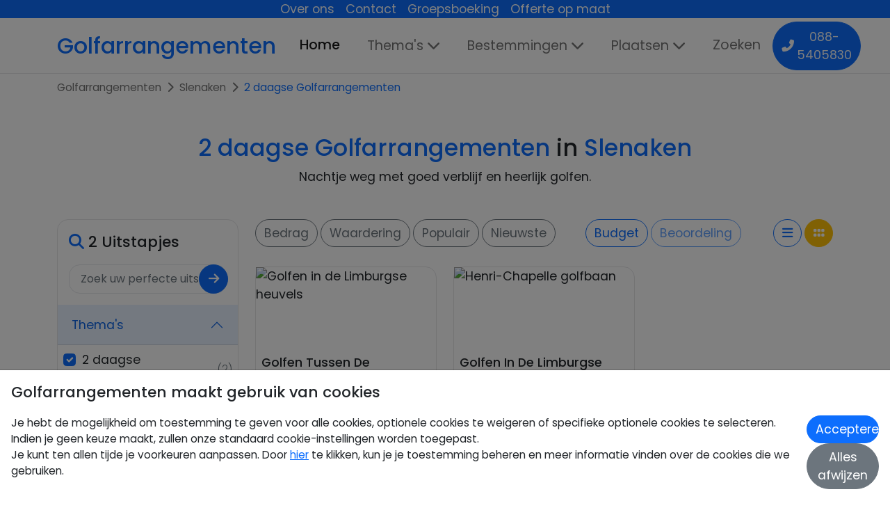

--- FILE ---
content_type: text/html; charset=UTF-8
request_url: https://www.golfarrangementen.nl/slenaken/2_daagse_golfarrangementen
body_size: 17069
content:

<!doctype html>
<html lang="nl">

<head>
    
<meta charset="utf-8">
<meta http-equiv="content-language" content="nl" />
<meta name="robots" content="all, max-snippet:-1, max-image-preview:large, max-video-preview:-1">
<meta name="viewport" content="width=device-width, minimum-scale=1, initial-scale=1, shrink-to-fit=yes">

<title>2 daagse Golfarrangementen in Slenaken - Golfarrangementen</title>


    <meta property="og:title" content="2 daagse Golfarrangementen in Slenaken - Golfarrangementen" />
    <meta property="og:description" content="Nachtje weg met goed verblijf en heerlijk golfen." />
    <meta property="og:url" content="https://www.golfarrangementen.nl/slenaken/2_daagse_golfarrangementen/" />
    <meta name="twitter:card" content="summary_large_image" />
    <meta name="twitter:title" content="2 daagse Golfarrangementen in Slenaken - Golfarrangementen" />
    <meta name="twitter:description" content="Nachtje weg met goed verblijf en heerlijk golfen." />
    <meta name="description" content="Nachtje weg met goed verblijf en heerlijk golfen." />
    <meta name="keywords" content="golfarrangementen, Slenaken, golfarrangementen, golfen, golfhotels, golfarrangementen" />
    <link rel="canonical" href="https://www.golfarrangementen.nl/slenaken/2_daagse_golfarrangementen/">


<link rel="apple-touch-icon" sizes="180x180" href="https://www.golfarrangementen.nl/webroot/icons/recreatief/apple-touch-icon.png">
<link rel="icon" type="image/png" sizes="32x32" href="https://www.golfarrangementen.nl/webroot/icons/recreatief/favicon-32x32.png">
<link rel="icon" type="image/png" sizes="16x16" href="https://www.golfarrangementen.nl/webroot/icons/recreatief/favicon-16x16.png">
<link rel="manifest" href="[data-uri]">
<link rel="mask-icon" href="https://www.golfarrangementen.nl/webroot/icons/recreatief/safari-pinned-tab.svg" color="#0d6efd">
<link rel="shortcut icon" href="https://www.golfarrangementen.nl/webroot/icons/recreatief/favicon.ico">
<meta name="msapplication-TileColor" content="#0d6efd">
<meta name="msapplication-config" content="none"/>
<meta name="theme-color" content="#0d6efd">
    
            <script type="application/ld+json">{"@context":"https:\/\/schema.org","@type":"https:\/\/schema.org\/WebSite","inLanguage":"nl-NL","url":"https:\/\/www.golfarrangementen.nl","name":"Golfarrangementen","description":"Op zoek naar een golfarrangement? Vind uw perfecte golfarrangement, golfweekend, golfhotel of golfbaan op golfarrangementen.nl.","sameAs":[],"potentialAction":{"@type":"SearchAction","target":{"@type":"EntryPoint","urlTemplate":"https:\/\/www.golfarrangementen.nl\/zoeken?search={search_term_string}\/"},"query-input":"required name=search_term_string"}}</script>
    
            
        <script type="application/ld+json">{"@context":"https:\/\/schema.org","@type":"https:\/\/schema.org\/AggregateRating","itemReviewed":{"@context":"https:\/\/schema.org","@type":"https:\/\/schema.org\/LocalBusiness","name":"Golfarrangementen","description":"Op zoek naar een golfarrangement? Vind uw perfecte golfarrangement, golfweekend, golfhotel of golfbaan op golfarrangementen.nl.","telephone":"+31885405830"},"ratingValue":8.9,"bestRating":10,"ratingCount":6173}</script>
    
    <script type="application/ld+json">{"@context":"https:\/\/schema.org","@type":"https:\/\/schema.org\/BreadcrumbList","itemListElement":[{"@type":"https:\/\/schema.org\/ListItem","position":1,"item":{"@id":"https:\/\/www.golfarrangementen.nl\/","name":"Golfarrangementen","type":"https:\/\/schema.org\/WebPage","about":{"name":"Golfarrangementen","description":"Op zoek naar een golfarrangement? Vind uw perfecte golfarrangement, golfweekend, golfhotel of golfbaan op golfarrangementen.nl."}}},{"@type":"https:\/\/schema.org\/ListItem","position":2,"item":{"@id":"https:\/\/www.golfarrangementen.nl\/slenaken\/","name":"Slenaken","type":"https:\/\/schema.org\/CollectionPage","about":{"name":"Slenaken","description":"Slenaken"}}},{"@type":"https:\/\/schema.org\/ListItem","position":3,"item":{"@id":"https:\/\/www.golfarrangementen.nl\/slenaken\/2_daagse_golfarrangementen\/","name":"2 daagse Golfarrangementen","type":"https:\/\/schema.org\/CollectionPage","about":{"name":"2 daagse Golfarrangementen","description":"2 daagse Golfarrangementen"}}}]}</script>

<link rel="alternate" href="https://www.golfarrangementen.nl/slenaken/2_daagse_golfarrangementen/" hreflang="x-default" />
<link rel="alternate" href="https://www.golfarrangementen.nl/slenaken/2_daagse_golfarrangementen/" hreflang="nl" />

<link rel="preload" as="style" href="https://fonts.googleapis.com/css2?family=Poppins:wght@200;300;400;500;600;700&display=block" onload="this.rel='stylesheet'" />

<noscript>
  <link rel="stylesheet" href="https://fonts.googleapis.com/css2?family=Poppins:wght@200;300;400;500;600;700&display=block" />
</noscript>

<!-- <link rel="preload" as="font" type="font/woff2" crossorigin href="https://cdnjs.cloudflare.com/ajax/libs/font-awesome/5.15.3/webfonts/fa-solid-900.woff2"/> -->

<link rel="preload" href="https://cdnjs.cloudflare.com/ajax/libs/font-awesome/6.5.2/css/all.min.css" as="style" onload="this.onload=null;this.rel='stylesheet'" integrity="sha512-SnH5WK+bZxgPHs44uWIX+LLJAJ9/2PkPKZ5QiAj6Ta86w+fsb2TkcmfRyVX3pBnMFcV7oQPJkl9QevSCWr3W6A==" crossorigin="anonymous">
<noscript>
    <link rel="stylesheet" href="https://cdnjs.cloudflare.com/ajax/libs/font-awesome/6.5.2/css/all.min.css" integrity="sha512-SnH5WK+bZxgPHs44uWIX+LLJAJ9/2PkPKZ5QiAj6Ta86w+fsb2TkcmfRyVX3pBnMFcV7oQPJkl9QevSCWr3W6A==" crossorigin="anonymous" referrerpolicy="no-referrer" />
</noscript>

<link rel="stylesheet" href="https://cdn.jsdelivr.net/npm/bootstrap@5.1.3/dist/css/bootstrap.min.css" integrity="sha384-1BmE4kWBq78iYhFldvKuhfTAU6auU8tT94WrHftjDbrCEXSU1oBoqyl2QvZ6jIW3" crossorigin="anonymous">

            <!-- Google Tag Manager -->
            <script>(function(w,d,s,l,i){w[l]=w[l]||[];w[l].push({'gtm.start':
            new Date().getTime(),event:'gtm.js'});var f=d.getElementsByTagName(s)[0],
            j=d.createElement(s),dl=l!='dataLayer'?'&l='+l:'';j.async=true;j.src=
            'https://www.googletagmanager.com/gtm.js?id='+i+dl;f.parentNode.insertBefore(j,f);
            })(window,document,'script','dataLayer','GTM-NPK39BT7');</script>
            <!-- End Google Tag Manager -->
<script>
    const consentKeyName = 'RC_CustomerExperience';

    const defaultConsentTypes = {
        adConsentGranted: true,
        adUserDataConsentGranted: true,
        adPersonalizationConsentGranted: true,
        analyticsConsentGranted: true,
    };
    const defaultStorageTypes = {
        functionalityConsentGranted: true,
        personalizationConsentGranted: false,
        securityConsentGranted: false,
    };

    const consentTypes = defaultConsentTypes;
    const storageTypes = defaultStorageTypes;

    function consentChange(type, value) {
        if (consentTypes.hasOwnProperty(type)) {
            consentTypes[type] = value;
        } else if (storageTypes.hasOwnProperty(type)) {
            storageTypes[type] = value;
        }
    }

    function consentModify() {
        const consent = {...consentTypes, ...storageTypes};
        onConsentChange(consent);
        setConsentCookie(consent);
    }

    function consentAccept() {
        const consent = {...defaultConsentTypes, ...defaultStorageTypes};
        onConsentChange(consent);
        setConsentCookie(consent);
    }

    function consentDecline() {
        const consent = Object.fromEntries(Object.keys({...consentTypes, ...storageTypes}).map((key) => [key, false]));
        onConsentChange(consent);
        setConsentCookie(consent);
    }

    function setConsentCookie(consent) {
        const value = JSON.stringify(consent);
        localStorage.setItem(consentKeyName, value);

        let date = new Date();
        date.setTime(date.getTime() + (365 * 24 * 60 * 60 * 1000));
        const expires = "expires=" + date.toUTCString();

        document.cookie = consentKeyName + "=" + value + "; " + expires + "; path=/; SameSite=None; Secure";
    }

    // Array of callbacks to be executed when consent changes
    const consentListeners = [];

    /**
     *   Called from GTM template to set callback to be executed when user consent is provided.
     *   @param {function} Callback to execute on user consent
     */
    window.addConsentListener = (callback) => {
        consentListeners.push(callback);
    };

    /**
     *   Called when user grants/denies consent.
     *   @param {Object} Object containing user consent settings.
     */
    const onConsentChange = (consent) => {
        consentListeners.forEach((callback) => {
            callback(consent);
        });
    };
</script>

<link rel="preload" href="https://cdn.jsdelivr.net/npm/@fancyapps/ui@4.0/dist/fancybox.css" as="style" onload="this.onload=null;this.rel='stylesheet'" crossorigin="anonymous">
<noscript><link rel="stylesheet" href="https://cdn.jsdelivr.net/npm/@fancyapps/ui@4.0/dist/fancybox.css" crossorigin="anonymous"></noscript>


<link rel="stylesheet" href="https://www.golfarrangementen.nl/webroot/css/styles.min.css?v=2025-12-17" type="text/css" />




    <link rel="stylesheet" href="https://cdnjs.cloudflare.com/ajax/libs/noUiSlider/15.5.1/nouislider.min.css" integrity="sha512-qveKnGrvOChbSzAdtSs8p69eoLegyh+1hwOMbmpCViIwj7rn4oJjdmMvWOuyQlTOZgTlZA0N2PXA7iA8/2TUYA==" crossorigin="anonymous" referrerpolicy="no-referrer" />
</head>

<body>
    
        <!-- Google Tag Manager (noscript) -->
        <noscript><iframe src="https://www.googletagmanager.com/ns.html?id=GTM-NPK39BT7"
        height="0" width="0" style="display:none;visibility:hidden"></iframe></noscript>
        <!-- End Google Tag Manager (noscript) -->

    <div class="header-socket px-1 px-md-3 d-print-none">
        <ul class="flex-wrap w-100 justify-content-center">
                    <li class="px-2 d-flex">
                <a href="https://www.golfarrangementen.nl/over-ons/" title="Over ons">Over ons</a>
            </li>
                    <li class="px-2 d-flex">
                <a href="https://www.golfarrangementen.nl/contact/" title="Contact">Contact</a>
            </li>
                    <li class="px-2 d-none d-md-flex">
                <a href="https://www.golfarrangementen.nl/groepsboeking/" title="Groepsboeking">Groepsboeking</a>
            </li>
                    <li class="px-2 d-none d-md-flex">
                <a href="https://www.golfarrangementen.nl/offerte-op-maat/" title="Offerte op maat">Offerte op maat</a>
            </li>
                    <li id="google_translate_element"></li>
        </ul>
    </div>

<nav class="navbar sticky-top navbar-expand-lg navbar-light">
    <div class="container">
        <a class="navbar-brand text-primary" href="https://www.golfarrangementen.nl/">Golfarrangementen</a>
        <button class="navbar-toggler" type="button" data-bs-toggle="collapse" data-bs-target="#navbarText" aria-controls="navbarText" aria-expanded="false" aria-label="Toggle navigation">
            <span class="navbar-toggler-icon"></span>
        </button>

        <div class="collapse navbar-collapse" id="navbarText">
            <ul class="navbar-nav me-auto mb-2 mb-lg-0 navbar-nav-scroll">
                <li class="nav-item">
                    <a class="nav-link active" aria-current="page" href="https://www.golfarrangementen.nl/" title="Home">Home</a>
                </li>
                                    <li class="nav-item d-none d-md-flex">
                        <div class="dropdown">
                            <a class="nav-link dropdown-toggle" href="#" type="button" id="themeDropdown" data-bs-toggle="dropdown" aria-expanded="false" title="Thema's" data-bs-auto-close="outside">Thema's</a>

                            <div class="dropdown-menu header-dropdown theme-dropdown row mt-2 py-4 px-2" aria-labelledby="themeDropdown">
                                                                                                            <div class="col">
                                            <figure class="m-0">
                                                <figcaption class="py-1 my-1 fw-boldish header-dropdown-section-title"><a class="text-decoration-none" href="https://www.golfarrangementen.nl/2_daagse_golfarrangementen/">2 daagse Golfarrangementen</a></figcaption>
                                            </figure>

                                                                                            <ul class="list-unstyled fw-normal pb-1 small">
                                                                                                            <li class="py-1">
                                                            <a class="text-decoration-none" href="https://www.golfarrangementen.nl/4_daagse_golfarrangementen/">4 daagse golfarrangementen</a>
                                                        </li>
                                                                                                            <li class="py-1">
                                                            <a class="text-decoration-none" href="https://www.golfarrangementen.nl/bijzonder_overnachten/">Bijzonder Overnachten</a>
                                                        </li>
                                                                                                    </ul>
                                                                                    </div>
                                                                            <div class="col">
                                            <figure class="m-0">
                                                <figcaption class="py-1 my-1 fw-boldish header-dropdown-section-title"><a class="text-decoration-none" href="https://www.golfarrangementen.nl/3_daagse_golfarrangementen/">3 daagse Golfarrangementen</a></figcaption>
                                            </figure>

                                                                                            <ul class="list-unstyled fw-normal pb-1 small">
                                                                                                            <li class="py-1">
                                                            <a class="text-decoration-none" href="https://www.golfarrangementen.nl/golf_en_gastronomisch/">Golf en Gastronomisch</a>
                                                        </li>
                                                                                                            <li class="py-1">
                                                            <a class="text-decoration-none" href="https://www.golfarrangementen.nl/golf_en_groepsaccommodatie/">Golf en Groepsaccommodatie</a>
                                                        </li>
                                                                                                    </ul>
                                                                                    </div>
                                                                            <div class="col">
                                            <figure class="m-0">
                                                <figcaption class="py-1 my-1 fw-boldish header-dropdown-section-title"><a class="text-decoration-none" href="https://www.golfarrangementen.nl/ontdek_deze_mooie_golfbanen/">Ontdek onze mooie golfbanen</a></figcaption>
                                            </figure>

                                                                                            <ul class="list-unstyled fw-normal pb-1 small">
                                                                                                            <li class="py-1">
                                                            <a class="text-decoration-none" href="https://www.golfarrangementen.nl/golf_en_wellness/">Golf en Wellness</a>
                                                        </li>
                                                                                                            <li class="py-1">
                                                            <a class="text-decoration-none" href="https://www.golfarrangementen.nl/golfen_en_stad/">Golfen en Slapen in de Stad</a>
                                                        </li>
                                                                                                    </ul>
                                                                                    </div>
                                                                            <div class="col">
                                            <figure class="m-0">
                                                <figcaption class="py-1 my-1 fw-boldish header-dropdown-section-title"><a class="text-decoration-none" href="https://www.golfarrangementen.nl/golfbaan_naast_het_hotel/">Golfbaan naast het hotel</a></figcaption>
                                            </figure>

                                                                                            <ul class="list-unstyled fw-normal pb-1 small">
                                                                                                            <li class="py-1">
                                                            <a class="text-decoration-none" href="https://www.golfarrangementen.nl/golfen_in_2_landen/">Golfen in 2 Landen</a>
                                                        </li>
                                                                                                            <li class="py-1">
                                                            <a class="text-decoration-none" href="https://www.golfarrangementen.nl/golfen_net_over_de_grens/">Golfen net over de grens</a>
                                                        </li>
                                                                                                    </ul>
                                                                                    </div>
                                                                            <div class="col">
                                            <figure class="m-0">
                                                <figcaption class="py-1 my-1 fw-boldish header-dropdown-section-title"><a class="text-decoration-none" href="https://www.golfarrangementen.nl/golfen_op_meerdere_golfbanen/">Golfen op meerdere golfbanen</a></figcaption>
                                            </figure>

                                                                                            <ul class="list-unstyled fw-normal pb-1 small">
                                                                                                            <li class="py-1">
                                                            <a class="text-decoration-none" href="https://www.golfarrangementen.nl/golfvakanties/">Golfvakanties</a>
                                                        </li>
                                                                                                    </ul>
                                                                                    </div>
                                                                                                </div>
                        </div>
                    </li>

                    <li class="nav-item dropdown d-block d-md-none">
                        <a class="nav-link dropdown-toggle" href="#" id="mobileThemeDropdown" role="button" data-bs-toggle="dropdown" aria-expanded="false" title="Thema's">Thema's</a>
                        <ul class="dropdown-menu" aria-labelledby="mobileThemeDropdown">
                                                            <li>
                                    <a class="py-1 dropdown-item text-decoration-none" href="https://www.golfarrangementen.nl/2_daagse_golfarrangementen/">2 daagse Golfarrangementen</a>
                                </li>
                                                            <li>
                                    <a class="py-1 dropdown-item text-decoration-none" href="https://www.golfarrangementen.nl/3_daagse_golfarrangementen/">3 daagse Golfarrangementen</a>
                                </li>
                                                            <li>
                                    <a class="py-1 dropdown-item text-decoration-none" href="https://www.golfarrangementen.nl/4_daagse_golfarrangementen/">4 daagse golfarrangementen</a>
                                </li>
                                                            <li>
                                    <a class="py-1 dropdown-item text-decoration-none" href="https://www.golfarrangementen.nl/bijzonder_overnachten/">Bijzonder Overnachten</a>
                                </li>
                                                            <li>
                                    <a class="py-1 dropdown-item text-decoration-none" href="https://www.golfarrangementen.nl/golf_en_gastronomisch/">Golf en Gastronomisch</a>
                                </li>
                                                            <li>
                                    <a class="py-1 dropdown-item text-decoration-none" href="https://www.golfarrangementen.nl/golf_en_groepsaccommodatie/">Golf en Groepsaccommodatie</a>
                                </li>
                                                            <li>
                                    <a class="py-1 dropdown-item text-decoration-none" href="https://www.golfarrangementen.nl/golf_en_wellness/">Golf en Wellness</a>
                                </li>
                                                            <li>
                                    <a class="py-1 dropdown-item text-decoration-none" href="https://www.golfarrangementen.nl/golfbaan_naast_het_hotel/">Golfbaan naast het hotel</a>
                                </li>
                                                            <li>
                                    <a class="py-1 dropdown-item text-decoration-none" href="https://www.golfarrangementen.nl/golfen_en_stad/">Golfen en Slapen in de Stad</a>
                                </li>
                                                            <li>
                                    <a class="py-1 dropdown-item text-decoration-none" href="https://www.golfarrangementen.nl/golfen_in_2_landen/">Golfen in 2 Landen</a>
                                </li>
                                                            <li>
                                    <a class="py-1 dropdown-item text-decoration-none" href="https://www.golfarrangementen.nl/golfen_net_over_de_grens/">Golfen net over de grens</a>
                                </li>
                                                            <li>
                                    <a class="py-1 dropdown-item text-decoration-none" href="https://www.golfarrangementen.nl/golfen_op_meerdere_golfbanen/">Golfen op meerdere golfbanen</a>
                                </li>
                                                            <li>
                                    <a class="py-1 dropdown-item text-decoration-none" href="https://www.golfarrangementen.nl/golfvakanties/">Golfvakanties</a>
                                </li>
                                                            <li>
                                    <a class="py-1 dropdown-item text-decoration-none" href="https://www.golfarrangementen.nl/ontdek_deze_mooie_golfbanen/">Ontdek onze mooie golfbanen</a>
                                </li>
                                                    </ul>
                    </li>
                                                    <li class="nav-item d-none d-md-flex">
                        <div class="dropdown">
                            <a class="nav-link dropdown-toggle" href="#" type="button" id="provinceDropdown" data-bs-toggle="dropdown" aria-expanded="false" title="Bestemmingen" data-bs-auto-close="outside">Bestemmingen</a>
                            <ul class="dropdown-menu mt-2 p-2" aria-labelledby="provinceDropdown">
                                                                    <li class="px-2 py-1">
                                        <a class="text-decoration-none" href="https://www.golfarrangementen.nl/belgie/">Belgie</a>
                                    </li>
                                                                    <li class="px-2 py-1">
                                        <a class="text-decoration-none" href="https://www.golfarrangementen.nl/drenthe/">Drenthe</a>
                                    </li>
                                                                    <li class="px-2 py-1">
                                        <a class="text-decoration-none" href="https://www.golfarrangementen.nl/duitsland/">Duitsland</a>
                                    </li>
                                                                    <li class="px-2 py-1">
                                        <a class="text-decoration-none" href="https://www.golfarrangementen.nl/flevoland/">Flevoland</a>
                                    </li>
                                                                    <li class="px-2 py-1">
                                        <a class="text-decoration-none" href="https://www.golfarrangementen.nl/frankrijk/">Frankrijk</a>
                                    </li>
                                                                    <li class="px-2 py-1">
                                        <a class="text-decoration-none" href="https://www.golfarrangementen.nl/friesland/">Friesland</a>
                                    </li>
                                                                    <li class="px-2 py-1">
                                        <a class="text-decoration-none" href="https://www.golfarrangementen.nl/gelderland/">Gelderland</a>
                                    </li>
                                                                    <li class="px-2 py-1">
                                        <a class="text-decoration-none" href="https://www.golfarrangementen.nl/limburg/">Limburg</a>
                                    </li>
                                                                    <li class="px-2 py-1">
                                        <a class="text-decoration-none" href="https://www.golfarrangementen.nl/noord-brabant/">Noord-Brabant</a>
                                    </li>
                                                                    <li class="px-2 py-1">
                                        <a class="text-decoration-none" href="https://www.golfarrangementen.nl/noord-holland/">Noord-Holland</a>
                                    </li>
                                                                    <li class="px-2 py-1">
                                        <a class="text-decoration-none" href="https://www.golfarrangementen.nl/overijssel/">Overijssel</a>
                                    </li>
                                                                    <li class="px-2 py-1">
                                        <a class="text-decoration-none" href="https://www.golfarrangementen.nl/spanje/">Spanje</a>
                                    </li>
                                                                    <li class="px-2 py-1">
                                        <a class="text-decoration-none" href="https://www.golfarrangementen.nl/utrecht/">Utrecht</a>
                                    </li>
                                                                    <li class="px-2 py-1">
                                        <a class="text-decoration-none" href="https://www.golfarrangementen.nl/waddeneilanden/">Waddeneilanden</a>
                                    </li>
                                                                    <li class="px-2 py-1">
                                        <a class="text-decoration-none" href="https://www.golfarrangementen.nl/zeeland/">Zeeland</a>
                                    </li>
                                                                    <li class="px-2 py-1">
                                        <a class="text-decoration-none" href="https://www.golfarrangementen.nl/zuid-holland/">Zuid-Holland</a>
                                    </li>
                                                            </ul>
                        </div>
                    </li>

                    <li class="nav-item dropdown d-block d-md-none">
                        <a class="nav-link dropdown-toggle" href="#" id="mobileProvinceDropdown" role="button" data-bs-toggle="dropdown" aria-expanded="false" title="Bestemmingen">Bestemmingen</a>
                        <ul class="dropdown-menu" aria-labelledby="mobileProvinceDropdown">
                                                            <li>
                                    <a class="py-1 dropdown-item text-decoration-none" href="https://www.golfarrangementen.nl/belgie/">Belgie</a>
                                </li>
                                                            <li>
                                    <a class="py-1 dropdown-item text-decoration-none" href="https://www.golfarrangementen.nl/drenthe/">Drenthe</a>
                                </li>
                                                            <li>
                                    <a class="py-1 dropdown-item text-decoration-none" href="https://www.golfarrangementen.nl/duitsland/">Duitsland</a>
                                </li>
                                                            <li>
                                    <a class="py-1 dropdown-item text-decoration-none" href="https://www.golfarrangementen.nl/flevoland/">Flevoland</a>
                                </li>
                                                            <li>
                                    <a class="py-1 dropdown-item text-decoration-none" href="https://www.golfarrangementen.nl/frankrijk/">Frankrijk</a>
                                </li>
                                                            <li>
                                    <a class="py-1 dropdown-item text-decoration-none" href="https://www.golfarrangementen.nl/friesland/">Friesland</a>
                                </li>
                                                            <li>
                                    <a class="py-1 dropdown-item text-decoration-none" href="https://www.golfarrangementen.nl/gelderland/">Gelderland</a>
                                </li>
                                                            <li>
                                    <a class="py-1 dropdown-item text-decoration-none" href="https://www.golfarrangementen.nl/limburg/">Limburg</a>
                                </li>
                                                            <li>
                                    <a class="py-1 dropdown-item text-decoration-none" href="https://www.golfarrangementen.nl/noord-brabant/">Noord-Brabant</a>
                                </li>
                                                            <li>
                                    <a class="py-1 dropdown-item text-decoration-none" href="https://www.golfarrangementen.nl/noord-holland/">Noord-Holland</a>
                                </li>
                                                            <li>
                                    <a class="py-1 dropdown-item text-decoration-none" href="https://www.golfarrangementen.nl/overijssel/">Overijssel</a>
                                </li>
                                                            <li>
                                    <a class="py-1 dropdown-item text-decoration-none" href="https://www.golfarrangementen.nl/spanje/">Spanje</a>
                                </li>
                                                            <li>
                                    <a class="py-1 dropdown-item text-decoration-none" href="https://www.golfarrangementen.nl/utrecht/">Utrecht</a>
                                </li>
                                                            <li>
                                    <a class="py-1 dropdown-item text-decoration-none" href="https://www.golfarrangementen.nl/waddeneilanden/">Waddeneilanden</a>
                                </li>
                                                            <li>
                                    <a class="py-1 dropdown-item text-decoration-none" href="https://www.golfarrangementen.nl/zeeland/">Zeeland</a>
                                </li>
                                                            <li>
                                    <a class="py-1 dropdown-item text-decoration-none" href="https://www.golfarrangementen.nl/zuid-holland/">Zuid-Holland</a>
                                </li>
                                                    </ul>
                    </li>
                                                    <li class="nav-item d-none d-xl-block">
                        <div class="dropdown">
                            <a class="nav-link dropdown-toggle" href="#" type="button" id="cityDropdown" data-bs-toggle="dropdown" aria-expanded="false" title="Plaatsen" data-bs-auto-close="outside">Plaatsen</a>

                            <div class="dropdown-menu header-dropdown row mt-2 py-4 px-2" aria-labelledby="cityDropdown">
                                                                                                            <div class="col">
                                            <ul class="list-unstyled fw-normal pb-1 small">
                                                                                                    <li class="py-1">
                                                        <a class="text-decoration-none" href="https://www.golfarrangementen.nl/aalden/">Aalden</a>
                                                    </li>
                                                                                                    <li class="py-1">
                                                        <a class="text-decoration-none" href="https://www.golfarrangementen.nl/aerzen-bei-hameln/">Aerzen bei Hameln</a>
                                                    </li>
                                                                                                    <li class="py-1">
                                                        <a class="text-decoration-none" href="https://www.golfarrangementen.nl/afferden/">Afferden</a>
                                                    </li>
                                                                                                    <li class="py-1">
                                                        <a class="text-decoration-none" href="https://www.golfarrangementen.nl/agelo/">Agelo</a>
                                                    </li>
                                                                                                    <li class="py-1">
                                                        <a class="text-decoration-none" href="https://www.golfarrangementen.nl/ahaus/">Ahaus</a>
                                                    </li>
                                                                                                    <li class="py-1">
                                                        <a class="text-decoration-none" href="https://www.golfarrangementen.nl/alicante/">Alicante</a>
                                                    </li>
                                                                                                    <li class="py-1">
                                                        <a class="text-decoration-none" href="https://www.golfarrangementen.nl/alkmaar/">Alkmaar</a>
                                                    </li>
                                                                                                    <li class="py-1">
                                                        <a class="text-decoration-none" href="https://www.golfarrangementen.nl/almelo/">Almelo</a>
                                                    </li>
                                                                                                    <li class="py-1">
                                                        <a class="text-decoration-none" href="https://www.golfarrangementen.nl/almen/">Almen</a>
                                                    </li>
                                                                                                    <li class="py-1">
                                                        <a class="text-decoration-none" href="https://www.golfarrangementen.nl/alveslohe/">Alveslohe</a>
                                                    </li>
                                                                                                    <li class="py-1">
                                                        <a class="text-decoration-none" href="https://www.golfarrangementen.nl/ameland/">Ameland</a>
                                                    </li>
                                                                                                    <li class="py-1">
                                                        <a class="text-decoration-none" href="https://www.golfarrangementen.nl/america/">America</a>
                                                    </li>
                                                                                                    <li class="py-1">
                                                        <a class="text-decoration-none" href="https://www.golfarrangementen.nl/ankum/">Ankum</a>
                                                    </li>
                                                                                                    <li class="py-1">
                                                        <a class="text-decoration-none" href="https://www.golfarrangementen.nl/appelscha/">Appelscha</a>
                                                    </li>
                                                                                                    <li class="py-1">
                                                        <a class="text-decoration-none" href="https://www.golfarrangementen.nl/asten/">Asten</a>
                                                    </li>
                                                                                                    <li class="py-1">
                                                        <a class="text-decoration-none" href="https://www.golfarrangementen.nl/baarlo/">Baarlo</a>
                                                    </li>
                                                                                                    <li class="py-1">
                                                        <a class="text-decoration-none" href="https://www.golfarrangementen.nl/bad-bevensen/">Bad Bevensen</a>
                                                    </li>
                                                                                                    <li class="py-1">
                                                        <a class="text-decoration-none" href="https://www.golfarrangementen.nl/bad-griesbach/">Bad Griesbach</a>
                                                    </li>
                                                                                                    <li class="py-1">
                                                        <a class="text-decoration-none" href="https://www.golfarrangementen.nl/bad-griesbach-im-rottal/">Bad Griesbach im Rottal</a>
                                                    </li>
                                                                                                    <li class="py-1">
                                                        <a class="text-decoration-none" href="https://www.golfarrangementen.nl/bad-laasphe/">Bad Laasphe</a>
                                                    </li>
                                                                                                    <li class="py-1">
                                                        <a class="text-decoration-none" href="https://www.golfarrangementen.nl/bad-saulgau/">Bad Saulgau</a>
                                                    </li>
                                                                                                    <li class="py-1">
                                                        <a class="text-decoration-none" href="https://www.golfarrangementen.nl/bad-soden-salmunster/">Bad Soden-Salmunster</a>
                                                    </li>
                                                                                                    <li class="py-1">
                                                        <a class="text-decoration-none" href="https://www.golfarrangementen.nl/bad-wimpfen/">Bad Wimpfen</a>
                                                    </li>
                                                                                                    <li class="py-1">
                                                        <a class="text-decoration-none" href="https://www.golfarrangementen.nl/barvaux-sur-ourthe/">Barvaux sur ourthe</a>
                                                    </li>
                                                                                                    <li class="py-1">
                                                        <a class="text-decoration-none" href="https://www.golfarrangementen.nl/bedburg-hau/">Bedburg-Hau</a>
                                                    </li>
                                                                                                    <li class="py-1">
                                                        <a class="text-decoration-none" href="https://www.golfarrangementen.nl/beek/">Beek</a>
                                                    </li>
                                                                                            </ul>
                                        </div>
                                                                            <div class="col">
                                            <ul class="list-unstyled fw-normal pb-1 small">
                                                                                                    <li class="py-1">
                                                        <a class="text-decoration-none" href="https://www.golfarrangementen.nl/beetsterzwaag/">Beetsterzwaag</a>
                                                    </li>
                                                                                                    <li class="py-1">
                                                        <a class="text-decoration-none" href="https://www.golfarrangementen.nl/berg-en-dal/">Berg en Dal</a>
                                                    </li>
                                                                                                    <li class="py-1">
                                                        <a class="text-decoration-none" href="https://www.golfarrangementen.nl/biddinghuizen/">Biddinghuizen</a>
                                                    </li>
                                                                                                    <li class="py-1">
                                                        <a class="text-decoration-none" href="https://www.golfarrangementen.nl/boekelo/">Boekelo</a>
                                                    </li>
                                                                                                    <li class="py-1">
                                                        <a class="text-decoration-none" href="https://www.golfarrangementen.nl/born/">Born</a>
                                                    </li>
                                                                                                    <li class="py-1">
                                                        <a class="text-decoration-none" href="https://www.golfarrangementen.nl/bosschenhoofd/">Bosschenhoofd</a>
                                                    </li>
                                                                                                    <li class="py-1">
                                                        <a class="text-decoration-none" href="https://www.golfarrangementen.nl/bramsche/">Bramsche</a>
                                                    </li>
                                                                                                    <li class="py-1">
                                                        <a class="text-decoration-none" href="https://www.golfarrangementen.nl/breda/">Breda</a>
                                                    </li>
                                                                                                    <li class="py-1">
                                                        <a class="text-decoration-none" href="https://www.golfarrangementen.nl/breitenburg/">Breitenburg</a>
                                                    </li>
                                                                                                    <li class="py-1">
                                                        <a class="text-decoration-none" href="https://www.golfarrangementen.nl/bremerhaven/">Bremerhaven</a>
                                                    </li>
                                                                                                    <li class="py-1">
                                                        <a class="text-decoration-none" href="https://www.golfarrangementen.nl/bronkhorst/">Bronkhorst</a>
                                                    </li>
                                                                                                    <li class="py-1">
                                                        <a class="text-decoration-none" href="https://www.golfarrangementen.nl/brunssum/">Brunssum</a>
                                                    </li>
                                                                                                    <li class="py-1">
                                                        <a class="text-decoration-none" href="https://www.golfarrangementen.nl/burgh-haamstede/">Burgh-Haamstede</a>
                                                    </li>
                                                                                                    <li class="py-1">
                                                        <a class="text-decoration-none" href="https://www.golfarrangementen.nl/cochem/">Cochem</a>
                                                    </li>
                                                                                                    <li class="py-1">
                                                        <a class="text-decoration-none" href="https://www.golfarrangementen.nl/coevorden/">Coevorden</a>
                                                    </li>
                                                                                                    <li class="py-1">
                                                        <a class="text-decoration-none" href="https://www.golfarrangementen.nl/crivitz/">Crivitz</a>
                                                    </li>
                                                                                                    <li class="py-1">
                                                        <a class="text-decoration-none" href="https://www.golfarrangementen.nl/cuxhaven-oxstedt/">Cuxhaven-Oxstedt</a>
                                                    </li>
                                                                                                    <li class="py-1">
                                                        <a class="text-decoration-none" href="https://www.golfarrangementen.nl/darscheid/">Darscheid</a>
                                                    </li>
                                                                                                    <li class="py-1">
                                                        <a class="text-decoration-none" href="https://www.golfarrangementen.nl/de-lutte/">De Lutte</a>
                                                    </li>
                                                                                                    <li class="py-1">
                                                        <a class="text-decoration-none" href="https://www.golfarrangementen.nl/delden/">Delden</a>
                                                    </li>
                                                                                                    <li class="py-1">
                                                        <a class="text-decoration-none" href="https://www.golfarrangementen.nl/delft/">Delft</a>
                                                    </li>
                                                                                                    <li class="py-1">
                                                        <a class="text-decoration-none" href="https://www.golfarrangementen.nl/den-bosch/">Den Bosch</a>
                                                    </li>
                                                                                                    <li class="py-1">
                                                        <a class="text-decoration-none" href="https://www.golfarrangementen.nl/deurne/">Deurne</a>
                                                    </li>
                                                                                                    <li class="py-1">
                                                        <a class="text-decoration-none" href="https://www.golfarrangementen.nl/dirkshorn/">Dirkshorn</a>
                                                    </li>
                                                                                                    <li class="py-1">
                                                        <a class="text-decoration-none" href="https://www.golfarrangementen.nl/doenrade/">Doenrade</a>
                                                    </li>
                                                                                                    <li class="py-1">
                                                        <a class="text-decoration-none" href="https://www.golfarrangementen.nl/doetinchem/">Doetinchem</a>
                                                    </li>
                                                                                            </ul>
                                        </div>
                                                                            <div class="col">
                                            <ul class="list-unstyled fw-normal pb-1 small">
                                                                                                    <li class="py-1">
                                                        <a class="text-decoration-none" href="https://www.golfarrangementen.nl/dongen/">Dongen</a>
                                                    </li>
                                                                                                    <li class="py-1">
                                                        <a class="text-decoration-none" href="https://www.golfarrangementen.nl/doorwerth/">Doorwerth</a>
                                                    </li>
                                                                                                    <li class="py-1">
                                                        <a class="text-decoration-none" href="https://www.golfarrangementen.nl/dordrecht/">Dordrecht</a>
                                                    </li>
                                                                                                    <li class="py-1">
                                                        <a class="text-decoration-none" href="https://www.golfarrangementen.nl/dresden/">Dresden</a>
                                                    </li>
                                                                                                    <li class="py-1">
                                                        <a class="text-decoration-none" href="https://www.golfarrangementen.nl/durbuy/">Durbuy</a>
                                                    </li>
                                                                                                    <li class="py-1">
                                                        <a class="text-decoration-none" href="https://www.golfarrangementen.nl/edesheim/">Edesheim</a>
                                                    </li>
                                                                                                    <li class="py-1">
                                                        <a class="text-decoration-none" href="https://www.golfarrangementen.nl/ediger-eller/">Ediger-Eller</a>
                                                    </li>
                                                                                                    <li class="py-1">
                                                        <a class="text-decoration-none" href="https://www.golfarrangementen.nl/ees/">Ees</a>
                                                    </li>
                                                                                                    <li class="py-1">
                                                        <a class="text-decoration-none" href="https://www.golfarrangementen.nl/egmond-aan-zee/">Egmond aan Zee</a>
                                                    </li>
                                                                                                    <li class="py-1">
                                                        <a class="text-decoration-none" href="https://www.golfarrangementen.nl/eitorf/">Eitorf</a>
                                                    </li>
                                                                                                    <li class="py-1">
                                                        <a class="text-decoration-none" href="https://www.golfarrangementen.nl/ellecom/">Ellecom</a>
                                                    </li>
                                                                                                    <li class="py-1">
                                                        <a class="text-decoration-none" href="https://www.golfarrangementen.nl/elst/">Elst</a>
                                                    </li>
                                                                                                    <li class="py-1">
                                                        <a class="text-decoration-none" href="https://www.golfarrangementen.nl/emmen/">Emmen</a>
                                                    </li>
                                                                                                    <li class="py-1">
                                                        <a class="text-decoration-none" href="https://www.golfarrangementen.nl/emmerich/">Emmerich</a>
                                                    </li>
                                                                                                    <li class="py-1">
                                                        <a class="text-decoration-none" href="https://www.golfarrangementen.nl/ennigerloh-ostenfelde/">Ennigerloh-Ostenfelde</a>
                                                    </li>
                                                                                                    <li class="py-1">
                                                        <a class="text-decoration-none" href="https://www.golfarrangementen.nl/enschede/">Enschede</a>
                                                    </li>
                                                                                                    <li class="py-1">
                                                        <a class="text-decoration-none" href="https://www.golfarrangementen.nl/espenau-bei-kassel/">Espenau Bei Kassel</a>
                                                    </li>
                                                                                                    <li class="py-1">
                                                        <a class="text-decoration-none" href="https://www.golfarrangementen.nl/etten-leur/">Etten-Leur</a>
                                                    </li>
                                                                                                    <li class="py-1">
                                                        <a class="text-decoration-none" href="https://www.golfarrangementen.nl/ettlingen/">Ettlingen</a>
                                                    </li>
                                                                                                    <li class="py-1">
                                                        <a class="text-decoration-none" href="https://www.golfarrangementen.nl/exloo/">Exloo</a>
                                                    </li>
                                                                                                    <li class="py-1">
                                                        <a class="text-decoration-none" href="https://www.golfarrangementen.nl/friedberg/">Friedberg</a>
                                                    </li>
                                                                                                    <li class="py-1">
                                                        <a class="text-decoration-none" href="https://www.golfarrangementen.nl/garrel/">Garrel</a>
                                                    </li>
                                                                                                    <li class="py-1">
                                                        <a class="text-decoration-none" href="https://www.golfarrangementen.nl/gasselternijveen/">Gasselternijveen</a>
                                                    </li>
                                                                                                    <li class="py-1">
                                                        <a class="text-decoration-none" href="https://www.golfarrangementen.nl/geestland/">Geestland</a>
                                                    </li>
                                                                                                    <li class="py-1">
                                                        <a class="text-decoration-none" href="https://www.golfarrangementen.nl/geldern/">Geldern</a>
                                                    </li>
                                                                                                    <li class="py-1">
                                                        <a class="text-decoration-none" href="https://www.golfarrangementen.nl/gemmenich/">Gemmenich</a>
                                                    </li>
                                                                                            </ul>
                                        </div>
                                                                            <div class="col">
                                            <ul class="list-unstyled fw-normal pb-1 small">
                                                                                                    <li class="py-1">
                                                        <a class="text-decoration-none" href="https://www.golfarrangementen.nl/genk/">Genk</a>
                                                    </li>
                                                                                                    <li class="py-1">
                                                        <a class="text-decoration-none" href="https://www.golfarrangementen.nl/gouda/">Gouda</a>
                                                    </li>
                                                                                                    <li class="py-1">
                                                        <a class="text-decoration-none" href="https://www.golfarrangementen.nl/grassau-im-chiemgau/">Grassau im Chiemgau</a>
                                                    </li>
                                                                                                    <li class="py-1">
                                                        <a class="text-decoration-none" href="https://www.golfarrangementen.nl/gulpen/">Gulpen</a>
                                                    </li>
                                                                                                    <li class="py-1">
                                                        <a class="text-decoration-none" href="https://www.golfarrangementen.nl/gutersloh/">Gutersloh</a>
                                                    </li>
                                                                                                    <li class="py-1">
                                                        <a class="text-decoration-none" href="https://www.golfarrangementen.nl/hamburg/">Hamburg</a>
                                                    </li>
                                                                                                    <li class="py-1">
                                                        <a class="text-decoration-none" href="https://www.golfarrangementen.nl/heelsum/">Heelsum</a>
                                                    </li>
                                                                                                    <li class="py-1">
                                                        <a class="text-decoration-none" href="https://www.golfarrangementen.nl/heemskerk/">Heemskerk</a>
                                                    </li>
                                                                                                    <li class="py-1">
                                                        <a class="text-decoration-none" href="https://www.golfarrangementen.nl/heerenveen/">Heerenveen</a>
                                                    </li>
                                                                                                    <li class="py-1">
                                                        <a class="text-decoration-none" href="https://www.golfarrangementen.nl/hellendoorn/">Hellendoorn</a>
                                                    </li>
                                                                                                    <li class="py-1">
                                                        <a class="text-decoration-none" href="https://www.golfarrangementen.nl/helmond/">Helmond</a>
                                                    </li>
                                                                                                    <li class="py-1">
                                                        <a class="text-decoration-none" href="https://www.golfarrangementen.nl/hengelo/">Hengelo</a>
                                                    </li>
                                                                                                    <li class="py-1">
                                                        <a class="text-decoration-none" href="https://www.golfarrangementen.nl/hennstedt/">Hennstedt</a>
                                                    </li>
                                                                                                    <li class="py-1">
                                                        <a class="text-decoration-none" href="https://www.golfarrangementen.nl/henri-chapelle/">Henri-Chapelle</a>
                                                    </li>
                                                                                                    <li class="py-1">
                                                        <a class="text-decoration-none" href="https://www.golfarrangementen.nl/herkenbosch/">Herkenbosch</a>
                                                    </li>
                                                                                                    <li class="py-1">
                                                        <a class="text-decoration-none" href="https://www.golfarrangementen.nl/hohenstein/">Hohenstein</a>
                                                    </li>
                                                                                                    <li class="py-1">
                                                        <a class="text-decoration-none" href="https://www.golfarrangementen.nl/hollum-ameland/">Hollum - Ameland</a>
                                                    </li>
                                                                                                    <li class="py-1">
                                                        <a class="text-decoration-none" href="https://www.golfarrangementen.nl/hoog-keppel/">Hoog-Keppel</a>
                                                    </li>
                                                                                                    <li class="py-1">
                                                        <a class="text-decoration-none" href="https://www.golfarrangementen.nl/houten/">Houten</a>
                                                    </li>
                                                                                                    <li class="py-1">
                                                        <a class="text-decoration-none" href="https://www.golfarrangementen.nl/huldenberg/">Huldenberg</a>
                                                    </li>
                                                                                                    <li class="py-1">
                                                        <a class="text-decoration-none" href="https://www.golfarrangementen.nl/h-nxe/">Hunxe</a>
                                                    </li>
                                                                                                    <li class="py-1">
                                                        <a class="text-decoration-none" href="https://www.golfarrangementen.nl/isselburg-anholt/">Isselburg-Anholt</a>
                                                    </li>
                                                                                                    <li class="py-1">
                                                        <a class="text-decoration-none" href="https://www.golfarrangementen.nl/itineraire/">Itineraire</a>
                                                    </li>
                                                                                                    <li class="py-1">
                                                        <a class="text-decoration-none" href="https://www.golfarrangementen.nl/kalkar/">Kalkar</a>
                                                    </li>
                                                                                                    <li class="py-1">
                                                        <a class="text-decoration-none" href="https://www.golfarrangementen.nl/kerkrade/">Kerkrade</a>
                                                    </li>
                                                                                                    <li class="py-1">
                                                        <a class="text-decoration-none" href="https://www.golfarrangementen.nl/krefeld/">Krefeld</a>
                                                    </li>
                                                                                            </ul>
                                        </div>
                                                                            <div class="col">
                                            <ul class="list-unstyled fw-normal pb-1 small">
                                                                                                    <li class="py-1">
                                                        <a class="text-decoration-none" href="https://www.golfarrangementen.nl/krugsdorf/">Krugsdorf</a>
                                                    </li>
                                                                                                    <li class="py-1">
                                                        <a class="text-decoration-none" href="https://www.golfarrangementen.nl/kuhlen-wendorf/">Kuhlen-Wendorf</a>
                                                    </li>
                                                                                                    <li class="py-1">
                                                        <a class="text-decoration-none" href="https://www.golfarrangementen.nl/lage/">Lage</a>
                                                    </li>
                                                                                                    <li class="py-1">
                                                        <a class="text-decoration-none" href="https://www.golfarrangementen.nl/lanaken/">Lanaken</a>
                                                    </li>
                                                                                                    <li class="py-1">
                                                        <a class="text-decoration-none" href="https://www.golfarrangementen.nl/lattrop/">Lattrop</a>
                                                    </li>
                                                                                                    <li class="py-1">
                                                        <a class="text-decoration-none" href="https://www.golfarrangementen.nl/lippstadt/">Lippstadt</a>
                                                    </li>
                                                                                                    <li class="py-1">
                                                        <a class="text-decoration-none" href="https://www.golfarrangementen.nl/lochem/">Lochem</a>
                                                    </li>
                                                                                                    <li class="py-1">
                                                        <a class="text-decoration-none" href="https://www.golfarrangementen.nl/lommel/">Lommel</a>
                                                    </li>
                                                                                                    <li class="py-1">
                                                        <a class="text-decoration-none" href="https://www.golfarrangementen.nl/ludersburg/">Ludersburg</a>
                                                    </li>
                                                                                                    <li class="py-1">
                                                        <a class="text-decoration-none" href="https://www.golfarrangementen.nl/lumbres/">Lumbres</a>
                                                    </li>
                                                                                                    <li class="py-1">
                                                        <a class="text-decoration-none" href="https://www.golfarrangementen.nl/maastricht/">Maastricht</a>
                                                    </li>
                                                                                                    <li class="py-1">
                                                        <a class="text-decoration-none" href="https://www.golfarrangementen.nl/made/">Made</a>
                                                    </li>
                                                                                                    <li class="py-1">
                                                        <a class="text-decoration-none" href="https://www.golfarrangementen.nl/marche-en-famenne/">Marche-en-Famenne</a>
                                                    </li>
                                                                                                    <li class="py-1">
                                                        <a class="text-decoration-none" href="https://www.golfarrangementen.nl/marcourt/">Marcourt</a>
                                                    </li>
                                                                                                    <li class="py-1">
                                                        <a class="text-decoration-none" href="https://www.golfarrangementen.nl/m-an/">Mean</a>
                                                    </li>
                                                                                                    <li class="py-1">
                                                        <a class="text-decoration-none" href="https://www.golfarrangementen.nl/mechelen/">Mechelen</a>
                                                    </li>
                                                                                                    <li class="py-1">
                                                        <a class="text-decoration-none" href="https://www.golfarrangementen.nl/melissant/">Melissant</a>
                                                    </li>
                                                                                                    <li class="py-1">
                                                        <a class="text-decoration-none" href="https://www.golfarrangementen.nl/melle/">Melle</a>
                                                    </li>
                                                                                                    <li class="py-1">
                                                        <a class="text-decoration-none" href="https://www.golfarrangementen.nl/mettendorf/">Mettendorf</a>
                                                    </li>
                                                                                                    <li class="py-1">
                                                        <a class="text-decoration-none" href="https://www.golfarrangementen.nl/mill/">Mill</a>
                                                    </li>
                                                                                                    <li class="py-1">
                                                        <a class="text-decoration-none" href="https://www.golfarrangementen.nl/moers/">Moers</a>
                                                    </li>
                                                                                                    <li class="py-1">
                                                        <a class="text-decoration-none" href="https://www.golfarrangementen.nl/mol/">Mol</a>
                                                    </li>
                                                                                                    <li class="py-1">
                                                        <a class="text-decoration-none" href="https://www.golfarrangementen.nl/nederweert/">Nederweert</a>
                                                    </li>
                                                                                                    <li class="py-1">
                                                        <a class="text-decoration-none" href="https://www.golfarrangementen.nl/nettetal/">Nettetal</a>
                                                    </li>
                                                                                                    <li class="py-1">
                                                        <a class="text-decoration-none" href="https://www.golfarrangementen.nl/neukirchen-vluyn/">Neukirchen-Vluyn</a>
                                                    </li>
                                                                                                    <li class="py-1">
                                                        <a class="text-decoration-none" href="https://www.golfarrangementen.nl/nieuwerkerk-aan-de-ijssel/">Nieuwerkerk Aan De IJssel</a>
                                                    </li>
                                                                                            </ul>
                                        </div>
                                                                            <div class="col">
                                            <ul class="list-unstyled fw-normal pb-1 small">
                                                                                                    <li class="py-1">
                                                        <a class="text-decoration-none" href="https://www.golfarrangementen.nl/n-rten-hardenberg/">Norten-Hardenberg</a>
                                                    </li>
                                                                                                    <li class="py-1">
                                                        <a class="text-decoration-none" href="https://www.golfarrangementen.nl/northeim/">Northeim</a>
                                                    </li>
                                                                                                    <li class="py-1">
                                                        <a class="text-decoration-none" href="https://www.golfarrangementen.nl/oberaula/">Oberaula</a>
                                                    </li>
                                                                                                    <li class="py-1">
                                                        <a class="text-decoration-none" href="https://www.golfarrangementen.nl/oosterbeek/">Oosterbeek</a>
                                                    </li>
                                                                                                    <li class="py-1">
                                                        <a class="text-decoration-none" href="https://www.golfarrangementen.nl/oosterhout/">Oosterhout</a>
                                                    </li>
                                                                                                    <li class="py-1">
                                                        <a class="text-decoration-none" href="https://www.golfarrangementen.nl/ootmarsum/">Ootmarsum</a>
                                                    </li>
                                                                                                    <li class="py-1">
                                                        <a class="text-decoration-none" href="https://www.golfarrangementen.nl/overberg/">Overberg</a>
                                                    </li>
                                                                                                    <li class="py-1">
                                                        <a class="text-decoration-none" href="https://www.golfarrangementen.nl/pronstorf-strenglin/">Pronstorf-Strenglin</a>
                                                    </li>
                                                                                                    <li class="py-1">
                                                        <a class="text-decoration-none" href="https://www.golfarrangementen.nl/rietveld-varensell/">Rietveld-Varensell</a>
                                                    </li>
                                                                                                    <li class="py-1">
                                                        <a class="text-decoration-none" href="https://www.golfarrangementen.nl/rijsbergen/">Rijsbergen</a>
                                                    </li>
                                                                                                    <li class="py-1">
                                                        <a class="text-decoration-none" href="https://www.golfarrangementen.nl/rijssen/">Rijssen</a>
                                                    </li>
                                                                                                    <li class="py-1">
                                                        <a class="text-decoration-none" href="https://www.golfarrangementen.nl/rijswijk/">Rijswijk</a>
                                                    </li>
                                                                                                    <li class="py-1">
                                                        <a class="text-decoration-none" href="https://www.golfarrangementen.nl/roermond/">Roermond</a>
                                                    </li>
                                                                                                    <li class="py-1">
                                                        <a class="text-decoration-none" href="https://www.golfarrangementen.nl/rolde/">Rolde</a>
                                                    </li>
                                                                                                    <li class="py-1">
                                                        <a class="text-decoration-none" href="https://www.golfarrangementen.nl/rotterdam/">Rotterdam</a>
                                                    </li>
                                                                                                    <li class="py-1">
                                                        <a class="text-decoration-none" href="https://www.golfarrangementen.nl/ruurlo/">Ruurlo</a>
                                                    </li>
                                                                                                    <li class="py-1">
                                                        <a class="text-decoration-none" href="https://www.golfarrangementen.nl/schiedam/">Schiedam</a>
                                                    </li>
                                                                                                    <li class="py-1">
                                                        <a class="text-decoration-none" href="https://www.golfarrangementen.nl/schin-op-geul/">Schin op Geul</a>
                                                    </li>
                                                                                                    <li class="py-1">
                                                        <a class="text-decoration-none" href="https://www.golfarrangementen.nl/schinnen/">Schinnen</a>
                                                    </li>
                                                                                                    <li class="py-1">
                                                        <a class="text-decoration-none" href="https://www.golfarrangementen.nl/schmallenberg/">Schmallenberg</a>
                                                    </li>
                                                                                                    <li class="py-1">
                                                        <a class="text-decoration-none" href="https://www.golfarrangementen.nl/schmallenberg-winkhausen/">Schmallenberg-Winkhausen</a>
                                                    </li>
                                                                                                    <li class="py-1">
                                                        <a class="text-decoration-none" href="https://www.golfarrangementen.nl/schoorl/">Schoorl</a>
                                                    </li>
                                                                                                    <li class="py-1">
                                                        <a class="text-decoration-none" href="https://www.golfarrangementen.nl/schwabisch-hall/">Schwabisch Hall</a>
                                                    </li>
                                                                                                    <li class="py-1">
                                                        <a class="text-decoration-none" href="https://www.golfarrangementen.nl/schwaebisch-gmuend/">Schwaebisch Gmuend</a>
                                                    </li>
                                                                                                    <li class="py-1">
                                                        <a class="text-decoration-none" href="https://www.golfarrangementen.nl/sint-maarten/">Sint Maarten</a>
                                                    </li>
                                                                                                    <li class="py-1">
                                                        <a class="text-decoration-none" href="https://www.golfarrangementen.nl/sint-michielsgestel/">Sint-Michielsgestel</a>
                                                    </li>
                                                                                            </ul>
                                        </div>
                                                                            <div class="col">
                                            <ul class="list-unstyled fw-normal pb-1 small">
                                                                                                    <li class="py-1">
                                                        <a class="text-decoration-none" href="https://www.golfarrangementen.nl/sittard/">Sittard</a>
                                                    </li>
                                                                                                    <li class="py-1">
                                                        <a class="text-decoration-none" href="https://www.golfarrangementen.nl/slenaken/">Slenaken</a>
                                                    </li>
                                                                                                    <li class="py-1">
                                                        <a class="text-decoration-none" href="https://www.golfarrangementen.nl/soest/">Soest</a>
                                                    </li>
                                                                                                    <li class="py-1">
                                                        <a class="text-decoration-none" href="https://www.golfarrangementen.nl/spa/">Spa</a>
                                                    </li>
                                                                                                    <li class="py-1">
                                                        <a class="text-decoration-none" href="https://www.golfarrangementen.nl/sprockh-vel/">Sprockhovel</a>
                                                    </li>
                                                                                                    <li class="py-1">
                                                        <a class="text-decoration-none" href="https://www.golfarrangementen.nl/suderholz/">Suderholz</a>
                                                    </li>
                                                                                                    <li class="py-1">
                                                        <a class="text-decoration-none" href="https://www.golfarrangementen.nl/tegelen/">Tegelen</a>
                                                    </li>
                                                                                                    <li class="py-1">
                                                        <a class="text-decoration-none" href="https://www.golfarrangementen.nl/teteringen/">Teteringen</a>
                                                    </li>
                                                                                                    <li class="py-1">
                                                        <a class="text-decoration-none" href="https://www.golfarrangementen.nl/ueberlingen-andelshofen/">Uberlingen-Andelshofen</a>
                                                    </li>
                                                                                                    <li class="py-1">
                                                        <a class="text-decoration-none" href="https://www.golfarrangementen.nl/vaals/">Vaals</a>
                                                    </li>
                                                                                                    <li class="py-1">
                                                        <a class="text-decoration-none" href="https://www.golfarrangementen.nl/valkenburg/">Valkenburg</a>
                                                    </li>
                                                                                                    <li class="py-1">
                                                        <a class="text-decoration-none" href="https://www.golfarrangementen.nl/valkenburg-aan-de-geul/">Valkenburg aan de Geul</a>
                                                    </li>
                                                                                                    <li class="py-1">
                                                        <a class="text-decoration-none" href="https://www.golfarrangementen.nl/velsen-zuid/">Velsen-Zuid</a>
                                                    </li>
                                                                                                    <li class="py-1">
                                                        <a class="text-decoration-none" href="https://www.golfarrangementen.nl/venlo/">Venlo</a>
                                                    </li>
                                                                                                    <li class="py-1">
                                                        <a class="text-decoration-none" href="https://www.golfarrangementen.nl/venray/">Venray</a>
                                                    </li>
                                                                                                    <li class="py-1">
                                                        <a class="text-decoration-none" href="https://www.golfarrangementen.nl/vlaardingen/">Vlaardingen</a>
                                                    </li>
                                                                                                    <li class="py-1">
                                                        <a class="text-decoration-none" href="https://www.golfarrangementen.nl/vlodrop/">Vlodrop</a>
                                                    </li>
                                                                                                    <li class="py-1">
                                                        <a class="text-decoration-none" href="https://www.golfarrangementen.nl/voerendal/">Voerendaal</a>
                                                    </li>
                                                                                                    <li class="py-1">
                                                        <a class="text-decoration-none" href="https://www.golfarrangementen.nl/wageningen/">Wageningen</a>
                                                    </li>
                                                                                                    <li class="py-1">
                                                        <a class="text-decoration-none" href="https://www.golfarrangementen.nl/wassenberg/">Wassenberg</a>
                                                    </li>
                                                                                                    <li class="py-1">
                                                        <a class="text-decoration-none" href="https://www.golfarrangementen.nl/wavre/">Wavre</a>
                                                    </li>
                                                                                                    <li class="py-1">
                                                        <a class="text-decoration-none" href="https://www.golfarrangementen.nl/ways/">Ways</a>
                                                    </li>
                                                                                                    <li class="py-1">
                                                        <a class="text-decoration-none" href="https://www.golfarrangementen.nl/weert/">Weert</a>
                                                    </li>
                                                                                                    <li class="py-1">
                                                        <a class="text-decoration-none" href="https://www.golfarrangementen.nl/weitramsdorf-tambach/">Weitramsdorf-Tambach</a>
                                                    </li>
                                                                                                    <li class="py-1">
                                                        <a class="text-decoration-none" href="https://www.golfarrangementen.nl/wentorf-bei-hamburg/">Wentorf Bei Hamburg</a>
                                                    </li>
                                                                                                    <li class="py-1">
                                                        <a class="text-decoration-none" href="https://www.golfarrangementen.nl/wervershoof/">Wervershoof</a>
                                                    </li>
                                                                                            </ul>
                                        </div>
                                                                            <div class="col">
                                            <ul class="list-unstyled fw-normal pb-1 small">
                                                                                                    <li class="py-1">
                                                        <a class="text-decoration-none" href="https://www.golfarrangementen.nl/wierden/">Wierden</a>
                                                    </li>
                                                                                                    <li class="py-1">
                                                        <a class="text-decoration-none" href="https://www.golfarrangementen.nl/wieringerwaard/">Wieringerwaard</a>
                                                    </li>
                                                                                                    <li class="py-1">
                                                        <a class="text-decoration-none" href="https://www.golfarrangementen.nl/wiesmoor/">Wiesmoor</a>
                                                    </li>
                                                                                                    <li class="py-1">
                                                        <a class="text-decoration-none" href="https://www.golfarrangementen.nl/wijdewormer/">Wijdewormer</a>
                                                    </li>
                                                                                                    <li class="py-1">
                                                        <a class="text-decoration-none" href="https://www.golfarrangementen.nl/willich/">Willich</a>
                                                    </li>
                                                                                                    <li class="py-1">
                                                        <a class="text-decoration-none" href="https://www.golfarrangementen.nl/winkel/">Winkel</a>
                                                    </li>
                                                                                                    <li class="py-1">
                                                        <a class="text-decoration-none" href="https://www.golfarrangementen.nl/winsen-luhe/">Winsen Luhe</a>
                                                    </li>
                                                                                                    <li class="py-1">
                                                        <a class="text-decoration-none" href="https://www.golfarrangementen.nl/wintelre/">Wintelre</a>
                                                    </li>
                                                                                                    <li class="py-1">
                                                        <a class="text-decoration-none" href="https://www.golfarrangementen.nl/winterswijk/">Winterswijk</a>
                                                    </li>
                                                                                                    <li class="py-1">
                                                        <a class="text-decoration-none" href="https://www.golfarrangementen.nl/wissmannsdorf/">Wissmannsdorf</a>
                                                    </li>
                                                                                                    <li class="py-1">
                                                        <a class="text-decoration-none" href="https://www.golfarrangementen.nl/wuppertal/">Wuppertal</a>
                                                    </li>
                                                                                                    <li class="py-1">
                                                        <a class="text-decoration-none" href="https://www.golfarrangementen.nl/zaandam/">Zaandam</a>
                                                    </li>
                                                                                                    <li class="py-1">
                                                        <a class="text-decoration-none" href="https://www.golfarrangementen.nl/zeddam/">Zeddam</a>
                                                    </li>
                                                                                                    <li class="py-1">
                                                        <a class="text-decoration-none" href="https://www.golfarrangementen.nl/zeegse/">Zeegse</a>
                                                    </li>
                                                                                                    <li class="py-1">
                                                        <a class="text-decoration-none" href="https://www.golfarrangementen.nl/zeijerveen/">Zeijerveen</a>
                                                    </li>
                                                                                                    <li class="py-1">
                                                        <a class="text-decoration-none" href="https://www.golfarrangementen.nl/zeist/">Zeist</a>
                                                    </li>
                                                                                                    <li class="py-1">
                                                        <a class="text-decoration-none" href="https://www.golfarrangementen.nl/zenderen/">Zenderen</a>
                                                    </li>
                                                                                                    <li class="py-1">
                                                        <a class="text-decoration-none" href="https://www.golfarrangementen.nl/zierenberg/">Zierenberg</a>
                                                    </li>
                                                                                                    <li class="py-1">
                                                        <a class="text-decoration-none" href="https://www.golfarrangementen.nl/zoetermeer/">Zoetermeer</a>
                                                    </li>
                                                                                                    <li class="py-1">
                                                        <a class="text-decoration-none" href="https://www.golfarrangementen.nl/zuidlaren/">Zuidlaren</a>
                                                    </li>
                                                                                                    <li class="py-1">
                                                        <a class="text-decoration-none" href="https://www.golfarrangementen.nl/zutphen/">Zutphen</a>
                                                    </li>
                                                                                                    <li class="py-1">
                                                        <a class="text-decoration-none" href="https://www.golfarrangementen.nl/zwiesel-beierse-woud/">Zwiesel Beierse Woud</a>
                                                    </li>
                                                                                            </ul>
                                        </div>
                                                                                                </div>
                        </div>
                    </li>

                                                    <li class="nav-item">
                    <a class="nav-link" href="https://www.golfarrangementen.nl/zoeken/" title="Zoeken">Zoeken</a>
                </li>
            </ul>

                            <div class="btn-group d-none d-md-inline-flex">
                    <a href="tel:0031885405830" title="(Telefoonnummer) Neem contact met ons op">
                        <button type="button" class="navbar-text navbar-callout btn btn-primary text-light" data-bs-toggle="dropdown" aria-expanded="false">
                            <i class="fas fa-phone fa-flip-horizontal text-light"></i>
                            <a class="text-light text-decoration-none" href="tel:0031885405830" title="(Telefoonnummer) Neem contact met ons op">
                                088-5405830                            </a>
                        </button>
                    </a>
                    <div class="dropdown-menu p-4 flex-column dropdown-menu-end rounded-border box-shadow" style="width: 330px;">
                        <h5>We helpen u graag!</h5>
                        <p>Onze informatie en reserveringsdienst is bereikbaar op:</p>
                        <ul class="m-0">
                            <li>ma: 09.00 - 21.30</li>
                            <li>di-vr: 09.00 - 17.30</li>
                            <li>za-zo: 10.00 - 14.00</li>
                        </ul>
                    </div>
                </div>

                <div class="btn-group d-inline-flex d-md-none w-100">
                    <button type="button" class="navbar-text navbar-callout btn btn-primary text-light justify-content-center">
                        <i class="fas fa-phone fa-flip-horizontal"></i>
                        <a class="text-light text-decoration-none" href="tel:0031885405830" title="(Telefoonnummer) Neem contact met ons op">
                            088-5405830                        </a>
                    </button>
                </div>
                    </div>

                    <div class="d-none d-print-flex text-danger align-items-center">
                <i class="fas fa-phone fa-flip-horizontal"></i>
                <span class="ms-2">
                    <a class="text-light text-decoration-none" href="tel:0031885405830" title="(Telefoonnummer) Neem contact met ons op">
                        088-5405830                    </a>
                </span>
            </div>
            </div>
</nav>
        <div class="navbar-breadcrumbs py-2">
        <div class="container d-block d-none d-lg-flex">
            <ul class="list-unstyled fw-normal m-0 small">
                                    
                    <li>
                        <a href="https://www.golfarrangementen.nl/" class="text-decoration-none">
                            <span>Golfarrangementen</span>
                        </a>
                    </li>
                                    
                    <li>
                        <a href="https://www.golfarrangementen.nl/slenaken/" class="text-decoration-none">
                            <span>Slenaken</span>
                        </a>
                    </li>
                                    
                    <li>
                        <a href="https://www.golfarrangementen.nl/slenaken/2_daagse_golfarrangementen/" class="text-decoration-none">
                            <span>2 daagse Golfarrangementen</span>
                        </a>
                    </li>
                            </ul>
        </div>
    </div>

    <div class="container-fluid home">
        <div class="container">
            <div class="row">
                <div class="col-12 py-4 py-lg-5 text-center">
                    <h1 class="h2 intro-text"><span class="text-primary">2 daagse Golfarrangementen</span> in <span class="text-primary">Slenaken</span></h1>
                    <p class="intro-text m-0">Nachtje weg met goed verblijf en heerlijk golfen.</p>
                </div>
            </div>
            <div class="row">
                <div class="d-none d-lg-block col-lg-3 pb-4">
                    <div class="card filter-panel">
                        <div class="card-body">

                            <div class="px-3">
                                <h4 class="h5 card-title mb-3" for="search"><i class="fas fa-search text-primary"></i> 2 Uitstapjes</h4>
                                <form method="GET">
                                    <input title="search" type="text" class="search-input form-control d-sm-none d-xl-block" id="search" name="search" placeholder="Zoek uw perfecte uitstapje" value="">
                                    <input title="search" type="text" class="search-input form-control d-sm-block d-xl-none" id="search-mobile" name="search" placeholder="Zoeken" value="">
                                    <button class="btn btn-primary btn-search" type="submit" title="Zoeken" alt="Zoeken"><i class="fas fa-arrow-right"></i></button>
                                </form>
                            </div>

                            <div class="accordion accordion-flush mt-3 d-none d-md-block" id="search-filters">
                                                                    
<div class="accordion-item">
    <h2 class="accordion-header card-title" id="categories-filter-heading">
        <button class="accordion-button " type="button" data-bs-toggle="collapse" data-bs-target="#categories-filter-collapse" aria-expanded="true" aria-controls="categories-filter-collapse">
            Thema's        </button>
    </h2>
    <div id="categories-filter-collapse" class="accordion-collapse collapse show" aria-labelledby="categories-filter-heading">
        <div class="accordion-body p-0">
            <ul class="list-group">
                                                        <a class="list-group-item d-flex justify-content-between align-items-center " title="2 daagse Golfarrangementen" href="https://www.golfarrangementen.nl/slenaken/">
                        <div>
                            <input class="form-check-input me-1" type="checkbox" value="3096602" aria-label="2 daagse Golfarrangementen" checked="checked" >
                            2 daagse Golfarrangementen                        </div>
                        <small class="text-muted">(2)</small>
                    </a>

                                                                            <a class="list-group-item d-flex justify-content-between align-items-center " title="Golf en Wellness" href="https://www.golfarrangementen.nl/slenaken/golf_en_wellness/2_daagse_golfarrangementen/">
                        <div>
                            <input class="form-check-input me-1" type="checkbox" value="3096596" aria-label="Golf en Wellness"  >
                            Golf en Wellness                        </div>
                        <small class="text-muted">(1)</small>
                    </a>

                                                                            <a class="list-group-item d-flex justify-content-between align-items-center " title="Golfen in 2 Landen" href="https://www.golfarrangementen.nl/slenaken/golfen_in_2_landen/2_daagse_golfarrangementen/">
                        <div>
                            <input class="form-check-input me-1" type="checkbox" value="3096606" aria-label="Golfen in 2 Landen"  >
                            Golfen in 2 Landen                        </div>
                        <small class="text-muted">(1)</small>
                    </a>

                                                                            <a class="list-group-item d-flex justify-content-between align-items-center " title="Golfen op meerdere golfbanen" href="https://www.golfarrangementen.nl/slenaken/golfen_op_meerdere_golfbanen/2_daagse_golfarrangementen/">
                        <div>
                            <input class="form-check-input me-1" type="checkbox" value="3096603" aria-label="Golfen op meerdere golfbanen"  >
                            Golfen op meerdere golfbanen                        </div>
                        <small class="text-muted">(1)</small>
                    </a>

                                                </ul>
        </div>
    </div>
</div>                                                                                                    
<div class="accordion-item">
    <h2 class="accordion-header card-title" id="provinces-filter-heading">
        <button class="accordion-button collapsed" type="button" data-bs-toggle="collapse" data-bs-target="#provinces-filter-collapse" aria-expanded="false" aria-controls="provinces-filter-collapse">
            Provincies        </button>
    </h2>
    <div id="provinces-filter-collapse" class="accordion-collapse collapse" aria-labelledby="provinces-filter-heading">
        <div class="accordion-body p-0">
            <ul class="list-group">
                                    
                    <a class="list-group-item d-flex justify-content-between align-items-center " title="Weekendje weg Limburg"href="https://www.golfarrangementen.nl/limburg/slenaken/2_daagse_golfarrangementen/">
                        <div>
                            <input class="form-check-input me-1" type="checkbox" value="247514" aria-label="Limburg"  >
                            Limburg                        </div>
                        <small class="text-muted">(2)</small>
                    </a>
                            </ul>
        </div>
    </div>
</div>                                                                                                    
<div class="accordion-item">
    <h2 class="accordion-header card-title" id="regions-filter-heading">
        <button class="accordion-button collapsed" type="button" data-bs-toggle="collapse" data-bs-target="#regions-filter-collapse" aria-expanded="false" aria-controls="regions-filter-collapse">
            Regio's        </button>
    </h2>
    <div id="regions-filter-collapse" class="accordion-collapse collapse" aria-labelledby="regions-filter-heading">
        <div class="accordion-body p-0">
            <ul class="list-group">
                                    
                    <a class="list-group-item d-flex justify-content-between align-items-center " title="Zuid-Limburg"href="https://www.golfarrangementen.nl/zuid-limburg/slenaken/2_daagse_golfarrangementen/">
                        <div>
                            <input class="form-check-input me-1" type="checkbox" value="1016718" aria-label="Zuid-Limburg"  >
                            Zuid-Limburg                        </div>
                        <small class="text-muted">(2)</small>
                    </a>
                            </ul>
        </div>
    </div>
</div>                                                                                                    
<div class="accordion-item">
    <h2 class="accordion-header card-title" id="cities-filter-heading">
        <button class="accordion-button " type="button" data-bs-toggle="collapse" data-bs-target="#cities-filter-collapse" aria-expanded="true" aria-controls="cities-filter-collapse">
            Plaatsen        </button>
    </h2>
    <div id="cities-filter-collapse" class="accordion-collapse collapse show" aria-labelledby="cities-filter-heading">
        <div class="accordion-body p-0">
            <ul class="list-group">
                                    
                    <a class="list-group-item d-flex justify-content-between align-items-center " title="Slenaken"href="https://www.golfarrangementen.nl/2_daagse_golfarrangementen/">
                        <div>
                            <input class="form-check-input me-1" type="checkbox" value="3006738" aria-label="Slenaken" checked="checked" >
                            Slenaken                        </div>
                        <small class="text-muted">(2)</small>
                    </a>
                            </ul>
        </div>
    </div>
</div>                                                                                            </div>
                        </div>
                    </div>
                </div>
                <div class="col-lg-9 col-md-12">
                    <div class="d-flex d-lg-none">
                        <button class="btn btn-primary flex-fill me-3" data-bs-toggle="offcanvas" href="#mobileFilters" role="button" aria-controls="mobileFilters">Zoek Filters</button>
                        <div class="btn-group flex-fill">
                            <button type="button" class="btn btn-outline-primary dropdown-toggle" data-bs-toggle="dropdown" aria-expanded="false">
                                Sorteren
                            </button>
                            <ul class="dropdown-menu">
                                <li class="dropdown-item"><a href="https://www.golfarrangementen.nl/slenaken/2_daagse_golfarrangementen/goedkoopste.html" class="btn text-reset" title="Bedrag">Bedrag </a></li>
                                <li class="dropdown-item"><a href="https://www.golfarrangementen.nl/slenaken/2_daagse_golfarrangementen/best-gewaardeerde.html" class="btn text-reset" title="Waardering">Waardering </a></li>
                                <li class="dropdown-item"><a href="https://www.golfarrangementen.nl/slenaken/2_daagse_golfarrangementen/populairste.html" class="btn text-reset" title="Populair">Populair </a></li>
                                <li class="dropdown-item"><a href="https://www.golfarrangementen.nl/slenaken/2_daagse_golfarrangementen/nieuwste.html" class="btn text-reset" title="Nieuwste">Nieuwste </a></li>
                                <li class="dropdown-item"><a href="https://www.golfarrangementen.nl/slenaken/2_daagse_golfarrangementen/" class="btn text-reset" title="Standaard">Standaard </a></li>
                            </ul>
                        </div>
                    </div>

                    <div class="row d-none d-lg-flex">
                        <div class="d-flex justify-content-between sub-filter-panel">
                            <div class="d-flex my-md-2 my-lg-0">
                                <a href="https://www.golfarrangementen.nl/slenaken/2_daagse_golfarrangementen/goedkoopste.html" class="btn btn-outline-secondary" title="Bedrag">Bedrag </a>                                <a href="https://www.golfarrangementen.nl/slenaken/2_daagse_golfarrangementen/best-gewaardeerde.html" class="btn btn-outline-secondary" title="Waardering">Waardering </a>                                <a href="https://www.golfarrangementen.nl/slenaken/2_daagse_golfarrangementen/populairste.html" class="btn btn-outline-secondary" title="Populair">Populair </a>                                <a href="https://www.golfarrangementen.nl/slenaken/2_daagse_golfarrangementen/nieuwste.html" class="btn btn-outline-secondary" title="Nieuwste">Nieuwste </a>                            </div>

                            <div class="d-flex">
                                <div class="btn-group">
                                    <button type="button" class="btn btn-outline-primary me-1 " data-bs-toggle="dropdown" aria-expanded="false" data-bs-auto-close="outside">
                                        Budget
                                    </button>
                                                                            <div class="dropdown-menu p-4 pb-2 flex-column dropdown-menu-start rounded-border box-shadow budget-slider">
                                            <form method="GET">
                                                <input type="hidden" class="reviewsInput" name="reviews" value=""/>
                                                <label for="budgetRange" class="form-label">Budget</label>
                                                <div id="budgetRange" class="budget-sliders"></div>
                                                <div class="row g-3 mt-2">
                                                    <div class="col-6">
                                                        <label for="budgetMin" class="form-label">Min. Prijs</label>
                                                        <input type="number" class="form-control budgetMinInput" id="budgetMin" placeholder="249" value="249.00" min="249" max="299" name="min-price">
                                                    </div>
                                                    <div class="col-6">
                                                        <label for="budgetMin" class="form-label">Max. Prijs</label>
                                                        <input type="number" class="form-control budgetMaxInput" id="budgetMax" placeholder="299" value="299.00" min="249" max="299" name="max-price">
                                                    </div>
                                                </div>

                                                <div class="d-flex mt-3 justify-content-between">
                                                    <a href="https://www.golfarrangementen.nl/slenaken/2_daagse_golfarrangementen/" type="button" class="btn btn-outline-secondary col-5" id="resetBudgetRange">Terugzetten</a>
                                                    <button type="submit" class="btn btn-primary col-5" id="applyBudgetRange">Toepassen</button>
                                                </div>
                                            </form>
                                        </div>
                                                                    </div>
                                <div class="btn-group">
                                    <button type="button" class="btn btn-outline-primary me-1 disabled" data-bs-toggle="dropdown" aria-expanded="false" data-bs-auto-close="outside">
                                    Beoordeling
                                    </button>
                                                                    </div>
                            </div>

                            <div class="d-flex">
                                <a href="https://www.golfarrangementen.nl/slenaken/2_daagse_golfarrangementen/list.html" class="btn btn btn-outline-primary" title="Lijstweergave"><i class="fas fa-bars"></i></a>                                <a href="https://www.golfarrangementen.nl/slenaken/2_daagse_golfarrangementen/grid.html" class="btn btn btn-warning text-white" title="Kolomweergave"><i class="fas fa-grip-horizontal"></i></a>                            </div>
                        </div>
                    </div>

                    <div class="overview-container py-3">
                                                                            
                                                            <a class="col-lg-4 col-md-6 col-sm-12 overview-panel text-decoration-none" title="Golfen tussen de Limburgse heuvels - 2-daags golfarrangement" href="https://www.golfarrangementen.nl/slenaken/2_daagse_golfarrangementen/golfen_tussen_de_limburgse_heuvels___2_daags_golfarrangement.html">
                                    
<div class="card overview-card hover-shadow transition-shadow">
    <div class="attention-badge-holder">
        
            </div>
    
            <picture ><source srcset="https://img.crio.nl/pictures/providers/20200130120809_XXL_1076.jpg 1920w" media="(min-width: 1440px)"> <source srcset="https://img.crio.nl/pictures/providers/20200130120809_L_1076.jpg 1600w" media="(min-width: 480px)"> <source srcset="https://img.crio.nl/pictures/providers/20200130120809_M_1076.jpg 695w" media="(min-width: 360px)"> <source srcset="https://img.crio.nl/pictures/providers/20200130120809_S_1076.jpg 200w" media="200px"><img class=" card-img card-img-top d-flex"  alt="Golfen in de Limburgse heuvels" src="https://img.crio.nl/pictures/providers/20200130120809_S_1076.jpg"/></picture>    
    <div class="card-body p-2">
        <h2 class="h6 card-title line-clamp-2 mb-2">Golfen tussen de Limburgse heuvels - 2-daags golfarrangement</h2>

        <div class="d-flex justify-content-between align-items-center">
            <span class="text-muted"><i class="fas fa-map-marker-alt text-info"></i> Slenaken</span>

                    </div>

        <p class="description text-muted line-clamp-5 mt-2 mb-3">Een nachtje weg en een dagje Golfen tussen de Limburgse Heuvels. Met keuze uit maar liefst 6 prachtige golfbanen zit er altijd een baan voor u tussen U verblijft in een heerlijk hotel in een prachtige kamer en bij het golfarrangement is 1 greenfee inbegrepen.</p>
    </div>
    <div class="card-footer d-flex justify-content-between align-items-center">
        <div>
            <span class="fw-boldish">&euro; 249,-</span>
            <small class="text-muted">P.P</small>
        </div>

            </div>
</div>                                </a>
                                                                                
                                                            <a class="col-lg-4 col-md-6 col-sm-12 overview-panel text-decoration-none" title="Golfen in de Limburgse heuvels en in Belgie - 2-daags Golfarrangement in 2 landen" href="https://www.golfarrangementen.nl/slenaken/2_daagse_golfarrangementen/golfen_in_de_limburgse_heuvels_en_in_belgie_2_daags_golfarrangement_in_2_landen.html">
                                    
<div class="card overview-card hover-shadow transition-shadow">
    <div class="attention-badge-holder">
        
            </div>
    
            <picture ><source srcset="https://img.crio.nl/pictures/providers/20230407162210_L_1076.jpg 1600w" media="(min-width: 480px)"> <source srcset="https://img.crio.nl/pictures/providers/20230407162210_M_1076.jpg 695w" media="(min-width: 360px)"> <source srcset="https://img.crio.nl/pictures/providers/20230407162210_S_1076.jpg 200w" media="200px"><img class=" card-img card-img-top d-flex"  alt="Henri-Chapelle golfbaan" src="https://img.crio.nl/pictures/providers/20230407162210_S_1076.jpg"/></picture>    
    <div class="card-body p-2">
        <h2 class="h6 card-title line-clamp-2 mb-2">Golfen in de Limburgse heuvels en in Belgie - 2-daags Golfarrangement in 2 landen</h2>

        <div class="d-flex justify-content-between align-items-center">
            <span class="text-muted"><i class="fas fa-map-marker-alt text-info"></i> Slenaken</span>

                    </div>

        <p class="description text-muted line-clamp-5 mt-2 mb-3">Een nachtje weg en golfen tussen de Limburgse Heuvels. Met dit 2-daags Golfarrangement golft u op golfbaan Henri Chapelle op zo'n 18 minuten rijden van het hotel en u golft een keer op een golfbaan naar keuze. U verblijft in een heerlijk hotel in een prachtige kamer en bij dit golfarrangement zijn 2 greenfees inbegrepen en golft u dus in 2 landen.</p>
    </div>
    <div class="card-footer d-flex justify-content-between align-items-center">
        <div>
            <span class="fw-boldish">&euro; 299,-</span>
            <small class="text-muted">P.P</small>
        </div>

            </div>
</div>                                </a>
                                                                                                </div>
                    
                </div>
            </div>
        </div>
    </div>

    <div class="offcanvas offcanvas-start" tabindex="-1" id="mobileFilters" aria-labelledby="mobileFiltersLabel">
        <div class="offcanvas-header">
            <h4 class="h5 offcanvas-title" id="mobileFiltersLabel"><i class="fas fa-search text-primary"></i> 2 Uitstapjes</h4>
            <button type="button" class="btn-close text-reset" data-bs-dismiss="offcanvas" aria-label="Close"></button>
        </div>
        <div class="offcanvas-body p-0">

            <div class="col px-3 mt-1">
                <form method="GET">
                    <input type="text" class="form-control" id="offcanvas-search" name="search" placeholder="Zoek uw perfecte uitstapje" value="">
                    <button class="btn btn-primary btn-search" type="submit" title="Zoeken" alt="Zoeken"><i class="fas fa-arrow-right"></i></button>
                </form>

                <button class="btn btn-primary mt-3 w-100">Herstellen</button>
            </div>
            
            <div class="accordion accordion-flush mt-3" id="search-filters">
                                    
<div class="accordion-item">
    <h2 class="accordion-header card-title" id="mobile-categories-filter-heading">
        <button class="accordion-button " type="button" data-bs-toggle="collapse" data-bs-target="#mobile-categories-filter-collapse" aria-expanded="true" aria-controls="mobile-categories-filter-collapse">
            Thema's        </button>
    </h2>
    <div id="mobile-categories-filter-collapse" class="accordion-collapse collapse show" aria-labelledby="mobile-categories-filter-heading">
        <div class="accordion-body p-0">
            <ul class="list-group">
                                                        <a class="list-group-item d-flex justify-content-between align-items-center " title="2 daagse Golfarrangementen" href="https://www.golfarrangementen.nl/slenaken/">
                        <div>
                            <input class="form-check-input me-1" type="checkbox" value="3096602" aria-label="2 daagse Golfarrangementen" checked="checked" >
                            2 daagse Golfarrangementen                        </div>
                        <small class="text-muted">(2)</small>
                    </a>

                                                                            <a class="list-group-item d-flex justify-content-between align-items-center " title="Golf en Wellness" href="https://www.golfarrangementen.nl/slenaken/golf_en_wellness/2_daagse_golfarrangementen/">
                        <div>
                            <input class="form-check-input me-1" type="checkbox" value="3096596" aria-label="Golf en Wellness"  >
                            Golf en Wellness                        </div>
                        <small class="text-muted">(1)</small>
                    </a>

                                                                            <a class="list-group-item d-flex justify-content-between align-items-center " title="Golfen in 2 Landen" href="https://www.golfarrangementen.nl/slenaken/golfen_in_2_landen/2_daagse_golfarrangementen/">
                        <div>
                            <input class="form-check-input me-1" type="checkbox" value="3096606" aria-label="Golfen in 2 Landen"  >
                            Golfen in 2 Landen                        </div>
                        <small class="text-muted">(1)</small>
                    </a>

                                                                            <a class="list-group-item d-flex justify-content-between align-items-center " title="Golfen op meerdere golfbanen" href="https://www.golfarrangementen.nl/slenaken/golfen_op_meerdere_golfbanen/2_daagse_golfarrangementen/">
                        <div>
                            <input class="form-check-input me-1" type="checkbox" value="3096603" aria-label="Golfen op meerdere golfbanen"  >
                            Golfen op meerdere golfbanen                        </div>
                        <small class="text-muted">(1)</small>
                    </a>

                                                </ul>
        </div>
    </div>
</div>                                                    
<div class="accordion-item">
    <h2 class="accordion-header card-title" id="mobile-provinces-filter-heading">
        <button class="accordion-button collapsed" type="button" data-bs-toggle="collapse" data-bs-target="#mobile-provinces-filter-collapse" aria-expanded="false" aria-controls="mobile-provinces-filter-collapse">
            Provincies        </button>
    </h2>
    <div id="mobile-provinces-filter-collapse" class="accordion-collapse collapse" aria-labelledby="mobile-provinces-filter-heading">
        <div class="accordion-body p-0">
            <ul class="list-group">
                                    
                    <a class="list-group-item d-flex justify-content-between align-items-center " title="Weekendje weg Limburg"href="https://www.golfarrangementen.nl/limburg/slenaken/2_daagse_golfarrangementen/">
                        <div>
                            <input class="form-check-input me-1" type="checkbox" value="247514" aria-label="Limburg"  >
                            Limburg                        </div>
                        <small class="text-muted">(2)</small>
                    </a>
                            </ul>
        </div>
    </div>
</div>                                                    
<div class="accordion-item">
    <h2 class="accordion-header card-title" id="mobile-regions-filter-heading">
        <button class="accordion-button collapsed" type="button" data-bs-toggle="collapse" data-bs-target="#mobile-regions-filter-collapse" aria-expanded="false" aria-controls="mobile-regions-filter-collapse">
            Regio's        </button>
    </h2>
    <div id="mobile-regions-filter-collapse" class="accordion-collapse collapse" aria-labelledby="mobile-regions-filter-heading">
        <div class="accordion-body p-0">
            <ul class="list-group">
                                    
                    <a class="list-group-item d-flex justify-content-between align-items-center " title="Zuid-Limburg"href="https://www.golfarrangementen.nl/zuid-limburg/slenaken/2_daagse_golfarrangementen/">
                        <div>
                            <input class="form-check-input me-1" type="checkbox" value="1016718" aria-label="Zuid-Limburg"  >
                            Zuid-Limburg                        </div>
                        <small class="text-muted">(2)</small>
                    </a>
                            </ul>
        </div>
    </div>
</div>                                                    
<div class="accordion-item">
    <h2 class="accordion-header card-title" id="mobile-cities-filter-heading">
        <button class="accordion-button " type="button" data-bs-toggle="collapse" data-bs-target="#mobile-cities-filter-collapse" aria-expanded="true" aria-controls="mobile-cities-filter-collapse">
            Plaatsen        </button>
    </h2>
    <div id="mobile-cities-filter-collapse" class="accordion-collapse collapse show" aria-labelledby="mobile-cities-filter-heading">
        <div class="accordion-body p-0">
            <ul class="list-group">
                                    
                    <a class="list-group-item d-flex justify-content-between align-items-center " title="Slenaken"href="https://www.golfarrangementen.nl/2_daagse_golfarrangementen/">
                        <div>
                            <input class="form-check-input me-1" type="checkbox" value="3006738" aria-label="Slenaken" checked="checked" >
                            Slenaken                        </div>
                        <small class="text-muted">(2)</small>
                    </a>
                            </ul>
        </div>
    </div>
</div>                                            </div>
        </div>
    </div>

    
    <div id="cmp-offcanvas" class="offcanvas offcanvas-bottom offcanvas-cmp" data-bs-backdrop="true" data-bs-keyboard="false" tabindex="-1" id="offcanvasBottom" aria-labelledby="offcanvasBottomLabel">
        <div class="offcanvas-header">
            <h5 class="offcanvas-title" id="offcanvasBottomLabel">Golfarrangementen maakt gebruik van cookies</h5>
        </div>
        <div class="offcanvas-body small pt-0">
            <div class="d-flex flex-column flex-md-row">
                <div class="col-lg-11 col-md-10 col-sm-12 consent-text">
                    <p class="d-none d-block">Wij maken gebruik van cookies om de Golfarrangementen-website te optimaliseren. Essentiële cookies zijn noodzakelijk voor het correct functioneren van onze website en diensten. Optionele cookies, zoals die voor advertenties en analyses, worden gebruikt om een gepersonaliseerde ervaring te bieden.</p>
                    <p>Je hebt de mogelijkheid om toestemming te geven voor alle cookies, optionele cookies te weigeren of specifieke optionele cookies te selecteren. Indien je geen keuze maakt, zullen onze standaard cookie-instellingen worden toegepast. <br /> Je kunt ten allen tijde je voorkeuren aanpassen. Door <a href="javascript:void(0)" class="consent-change-popup" title="Cookie instellingen">hier</a> te klikken, kun je je toestemming beheren en meer informatie vinden over de cookies die we gebruiken.</p>
                </div>
                <div class="col-lg-1 col-md-2 col-sm-12 flex-row flex-md-column d-flex gap-1 justify-content-end justify-content-md-center consent-buttons">
                    <button class="btn btn-primary d-none d-md-block consent-accept">Accepteren</button>
                    <button class="btn btn-secondary consent-decline">Alles afwijzen</button>
                    <button class="btn btn-primary d-block d-md-none consent-accept">Accepteren</button>
                </div>
            </div>
        </div>
    </div>

    <div class="modal fade" id="consentChangeModal" tabindex="-1" aria-labelledby="consentChangeModalTitle" aria-modal="true" role="dialog">
        <div class="modal-dialog modal-lg small">
            <div class="modal-content">
                <div class="modal-header">
                    <h5 class="modal-title" id="consentChangeModalTitle">Beheer je privacy-instellingen</h5>
                    <button type="button" class="btn-close" data-bs-dismiss="modal" aria-label="Close"></button>
                </div>
                <div class="modal-body">
                    <div class="d-flex align-items-start">
                        <div class="nav flex-column nav-pills me-3" id="v-pills-tab" role="tablist" aria-orientation="vertical">
                            <button class="nav-link active" id="v-pills-privacy-tab" data-bs-toggle="pill" data-bs-target="#v-pills-privacy" type="button" role="tab" aria-controls="v-pills-privacy" aria-selected="true">Privacy</button>
                                                            <button class="nav-link" id="v-pills-consent-functional-tab" data-bs-toggle="pill" data-bs-target="#v-pills-consent-functional" type="button" role="tab" aria-controls="v-pills-consent-functional" aria-selected="false">Functionele Cookies</button>
                                                            <button class="nav-link" id="v-pills-consent-analytical-tab" data-bs-toggle="pill" data-bs-target="#v-pills-consent-analytical" type="button" role="tab" aria-controls="v-pills-consent-analytical" aria-selected="false">Analytische Cookies</button>
                                                            <button class="nav-link" id="v-pills-consent-marketing-tab" data-bs-toggle="pill" data-bs-target="#v-pills-consent-marketing" type="button" role="tab" aria-controls="v-pills-consent-marketing" aria-selected="false">Marketing Cookies</button>
                                                    </div>
                        <div class="tab-content" id="v-pills-tabContent">
                            <div class="tab-pane fade show active" id="v-pills-privacy" role="tabpanel" aria-labelledby="v-pills-privacy-tab">
                                <p>Selecteer welke cookies je wilt accepteren op deze site. Raadpleeg ons <a href="https://www.golfarrangementen.nl/privacy/" title="Cookiebeleid">cookiebeleid</a> voor meer informatie.</p>
                            </div>
                                                            <div class="tab-pane fade" id="v-pills-consent-functional" role="tabpanel" aria-labelledby="v-pills-consent-functional-tab">
                                    
                                    <div class="d-flex flex-row justify-content-between align-items-center">
                                        <h4>Functionele Cookies</h4>
                                                                                    <span class="badge bg-primary">Altijd Actief</span>
                                                                            </div>

                                    <p>Functionele cookies zorgen dat onze website goed werkt, zodat je je favoriete arrangementen kunt bijhouden en aanvragen. Deze technische cookies moeten geactiveerd zijn om onze site en diensten te kunnen gebruiken.</p>

                                                                    </div>
                                                            <div class="tab-pane fade" id="v-pills-consent-analytical" role="tabpanel" aria-labelledby="v-pills-consent-analytical-tab">
                                    
                                    <div class="d-flex flex-row justify-content-between align-items-center">
                                        <h4>Analytische Cookies</h4>
                                                                            </div>

                                    <p>Analytische cookies helpen ons te begrijpen hoe klanten zoals u deze site gebruiken. Hiermee kunnen we onze website, apps en communicatie verbeteren, en zorgen dat we interessant en relevant blijven.</p>

                                                                                                                        <div class="form-check form-switch">
                                                <input type="hidden" name="analyticsConsentGranted" value="false" />
                                                <input class="form-check-input consent-change" type="checkbox" role="switch" id="flexSwitchCheck-analyticsConsentGranted" value="true" name="analyticsConsentGranted" checked>
                                                <label class="form-check-label" for="flexSwitchCheck-analyticsConsentGranted">Maakt opslag mogelijk (zoals cookies) met betrekking tot analyse, bijvoorbeeld bezoekduur</label>
                                            </div>
                                                                                                            </div>
                                                            <div class="tab-pane fade" id="v-pills-consent-marketing" role="tabpanel" aria-labelledby="v-pills-consent-marketing-tab">
                                    
                                    <div class="d-flex flex-row justify-content-between align-items-center">
                                        <h4>Marketing Cookies</h4>
                                                                            </div>

                                    <p>Deze site en onze vertrouwde partners gebruiken cookies van derden. Deze cookies worden gebruikt om advertenties op maat te tonen, zowel op deze als op andere websites. Deze advertenties worden gebaseerd op je zoekgedrag, zoals de arrangementen die je hebt bekeken of aangevraagd. Deze cookies worden ook gebruikt om social media te integreren met onze site, waardoor je pagina's of producten op social media kunt 'liken' of delen.</p>

                                                                                                                        <div class="form-check form-switch">
                                                <input type="hidden" name="adConsentGranted" value="false" />
                                                <input class="form-check-input consent-change" type="checkbox" role="switch" id="flexSwitchCheck-adConsentGranted" value="true" name="adConsentGranted" checked>
                                                <label class="form-check-label" for="flexSwitchCheck-adConsentGranted">Maakt opslag mogelijk (zoals cookies) met betrekking tot advertenties</label>
                                            </div>
                                                                                    <div class="form-check form-switch">
                                                <input type="hidden" name="adPersonalizationConsentGranted" value="false" />
                                                <input class="form-check-input consent-change" type="checkbox" role="switch" id="flexSwitchCheck-adPersonalizationConsentGranted" value="true" name="adPersonalizationConsentGranted" checked>
                                                <label class="form-check-label" for="flexSwitchCheck-adPersonalizationConsentGranted">Stelt toestemming in voor gepersonaliseerde advertenties</label>
                                            </div>
                                                                                    <div class="form-check form-switch">
                                                <input type="hidden" name="adUserDataConsentGranted" value="false" />
                                                <input class="form-check-input consent-change" type="checkbox" role="switch" id="flexSwitchCheck-adUserDataConsentGranted" value="true" name="adUserDataConsentGranted" checked>
                                                <label class="form-check-label" for="flexSwitchCheck-adUserDataConsentGranted">Stelt toestemming in voor het verzenden van gebruikersgegevens met betrekking tot advertenties naar Google</label>
                                            </div>
                                                                                                            </div>
                                                    </div>
                    </div>
                </div>
                <div class="modal-footer">
                    <button type="button" class="btn btn-secondary consent-modify" data-bs-dismiss="modal">Keuzes bevestigen</button>
                    <button type="button" class="btn btn-primary consent-accept">Alles Accepteren</button>
                </div>
            </div>
        </div>
    </div>


<div class="footer-wrapper d-print-none">
    <div class="footer">
        <div class="container">
            <div class="row py-5">
                <div class="col-lg-3 col-md-4">
                    <h5 class="h5">Over Golfarrangementen</h5>
                                            <p>Sinds 1999 de specialist voor een weekendje weg of dagje uit in Nederland.</p>
                    
                                    </div>
                <div class="col-lg-3 col-md-8 top-lists-mobile">
                                            <div>
                            <h5 class="h6">Top Bestemmingen</h5>
                            <ul class="list-unstyled fw-normal small ">
                                                                    <li>
                                        <a class="text-decoration-none" href="https://www.golfarrangementen.nl/limburg/" title="Limburg">
                                            Limburg                                        </a>
                                    </li>
                                                            </ul>
                        </div>
                                                                <div>
                            <h5 class="h6">Top Thema's</h5>
                            <ul class="list-unstyled fw-normal m-0 small">
                                                                    <li>
                                        <a class="text-decoration-none" href="https://www.golfarrangementen.nl/golf_en_wellness/" title="Golf en Wellness">
                                            Golf en Wellness                                        </a>
                                    </li>
                                                                    <li>
                                        <a class="text-decoration-none" href="https://www.golfarrangementen.nl/2_daagse_golfarrangementen/" title="2 daagse Golfarrangementen">
                                            2 daagse Golfarrangementen                                        </a>
                                    </li>
                                                                    <li>
                                        <a class="text-decoration-none" href="https://www.golfarrangementen.nl/golfen_op_meerdere_golfbanen/" title="Golfen op meerdere golfbanen">
                                            Golfen op meerdere golfbanen                                        </a>
                                    </li>
                                                                    <li>
                                        <a class="text-decoration-none" href="https://www.golfarrangementen.nl/golfen_in_2_landen/" title="Golfen in 2 Landen">
                                            Golfen in 2 Landen                                        </a>
                                    </li>
                                                            </ul>
                        </div>
                                    </div>
                                    <div class="col-lg-3 col-md-6">
                        <h5 class="h6">Top Arrangementen</h5>
                        <ul class="list-unstyled list-group-flush fw-normal m-0 small">
                                                            <li class="list-group-item">
                                    <a class="text-decoration-none d-flex align-items-center" href="https://www.golfarrangementen.nl/zuid-limburg/2_daagse_golfarrangementen/golfen_tussen_de_limburgse_heuvels___2_daags_golfarrangement.html" title="Golfen tussen de Limburgse heuvels - 2-daags golfarrangement">
                                        <img class="my-3 me-3 trip-image-small" src="https://img.crio.nl/pictures/providers/20200130120839_M_1076.jpg" alt="Golfen tussen de Limburgse heuvels - 2-daags golfarrangement" />
                                        Golfen tussen de Limburgse heuvels - 2-daags golfarrangement                                    </a>
                                </li>
                                                            <li class="list-group-item">
                                    <a class="text-decoration-none d-flex align-items-center" href="https://www.golfarrangementen.nl/zuid-limburg/2_daagse_golfarrangementen/golfen_in_de_limburgse_heuvels_en_in_belgie_2_daags_golfarrangement_in_2_landen.html" title="Golfen in de Limburgse heuvels en in Belgie - 2-daags Golfarrangement in 2 landen">
                                        <img class="my-3 me-3 trip-image-small" src="https://img.crio.nl/pictures/providers/20230407162217_M_1076.jpg" alt="Golfen in de Limburgse heuvels en in Belgie - 2-daags Golfarrangement in 2 landen" />
                                        Golfen in de Limburgse heuvels en in Belgie - 2-daags Golfarrangement in 2 landen                                    </a>
                                </li>
                                                    </ul>
                    </div>
                                                    <div class="col-lg-3 col-md-6">
                        <h5 class="h6">Nieuwste Arrangementen</h5>
                        <ul class="list-unstyled list-group-flush fw-normal m-0 small">
                                                            <li class="list-group-item">
                                    <a class="text-decoration-none d-flex align-items-center" href="https://www.golfarrangementen.nl/slenaken/2_daagse_golfarrangementen/golfen_in_de_limburgse_heuvels_en_in_belgie_2_daags_golfarrangement_in_2_landen.html" title="Golfen in de Limburgse heuvels en in Belgie - 2-daags Golfarrangement in 2 landen">
                                        <img class="my-3 me-3 trip-image-small" src="https://img.crio.nl/pictures/providers/20230407162217_M_1076.jpg" alt="Golfen in de Limburgse heuvels en in Belgie - 2-daags Golfarrangement in 2 landen" />
                                        Golfen in de Limburgse heuvels en in Belgie - 2-daags Golfarrangement in 2 landen                                    </a>
                                </li>
                                                            <li class="list-group-item">
                                    <a class="text-decoration-none d-flex align-items-center" href="https://www.golfarrangementen.nl/limburg/golfen_tussen_de_limburgse_heuvels___2_daags_golfarrangement.html" title="Golfen tussen de Limburgse heuvels - 2-daags golfarrangement">
                                        <img class="my-3 me-3 trip-image-small" src="https://img.crio.nl/pictures/providers/20200130120839_M_1076.jpg" alt="Golfen tussen de Limburgse heuvels - 2-daags golfarrangement" />
                                        Golfen tussen de Limburgse heuvels - 2-daags golfarrangement                                    </a>
                                </li>
                                                    </ul>
                    </div>
                            </div>
        </div>
    </div>
</div>

    
<div class="socket bg-primary text-light py-3 d-print-none">
    <div class="container">
        <div class="row justify-content-between">
            <div class="col">
                                Golfarrangementen is powered by Recreatief.nl            </div>

                            <div class="col footer-socket justify-content-end">
                    <ul class="flex-wrap">
                                            <li class="px-2"><a href="https://www.golfarrangementen.nl/privacy/" title="Privacy Policy">Privacy</a></li>
                                            <li class="px-2"><a href="https://www.golfarrangementen.nl/samenwerken/" title="Samenwerken">Samenwerken</a></li>
                                        </ul>
                </div>
                        
            <div class="col d-flex justify-content-end">
                <div>&nbsp;</div>
                <div>&copy; 2026 Golfarrangementen</div>
            </div>
        </div>
    </div>
</div>
    <script src="https://cdnjs.cloudflare.com/ajax/libs/jquery/3.6.0/jquery.min.js"></script>
<script src="https://cdn.jsdelivr.net/npm/bootstrap@5.1.3/dist/js/bootstrap.bundle.min.js" integrity="sha384-ka7Sk0Gln4gmtz2MlQnikT1wXgYsOg+OMhuP+IlRH9sENBO0LRn5q+8nbTov4+1p" crossorigin="anonymous"></script>
<script src="https://cdnjs.cloudflare.com/ajax/libs/moment.js/2.29.4/moment-with-locales.min.js" integrity="sha512-42PE0rd+wZ2hNXftlM78BSehIGzezNeQuzihiBCvUEB3CVxHvsShF86wBWwQORNxNINlBPuq7rG4WWhNiTVHFg==" crossorigin="anonymous" referrerpolicy="no-referrer"></script>

<script defer src="https://cdnjs.cloudflare.com/ajax/libs/rome/3.0.2/rome.standalone.min.js" integrity="sha512-cJ4aSZY0xBXrcH65MOwCloQAiTNCBm2F8/KlcBTlczgn4txZkT7h3YSXULN06pkUnsySMEg5BU4QCHAr97U7ng==" crossorigin="anonymous" referrerpolicy="no-referrer"></script>

<script async src="https://cdn.jsdelivr.net/npm/@fancyapps/ui@4.0/dist/fancybox.umd.js"></script>
<script src="https://www.golfarrangementen.nl/webroot/js/custom.js?v=2025-12-17"></script>


    <script async src="https://www.google.com/recaptcha/api.js?render=6LdLQaohAAAAABBQsd4rePrkZtVK_QT7fZibu2Fh"></script>

    <!-- Google tag (gtag.js) -->
<script async src="https://www.googletagmanager.com/gtag/js?id=G-NX2R7L1MHY"></script>
<script>
  window.dataLayer = window.dataLayer || [];
  function gtag(){dataLayer.push(arguments);}
  gtag('js', new Date());

  gtag('config', 'G-NX2R7L1MHY');
</script>

<!-- Google Tag Manager -->
<script>(function(w,d,s,l,i){w[l]=w[l]||[];w[l].push({'gtm.start':
new Date().getTime(),event:'gtm.js'});var f=d.getElementsByTagName(s)[0],
j=d.createElement(s),dl=l!='dataLayer'?'&l='+l:'';j.async=true;j.src=
'https://www.googletagmanager.com/gtm.js?id='+i+dl;f.parentNode.insertBefore(j,f);
})(window,document,'script','dataLayer','GTM-P3H9Z575');</script>
<!-- End Google Tag Manager -->

<script>
    $(function() {
        moment.locale('nl');

        $.each(document.getElementsByClassName('datepicker'), function(i, e) {
            rome(e, {
                time: false,
                inputFormat: "DD MMMM YYYY",
                min: moment(),
                autoHideOnClick: true,
                autoHideOnBlur: true
            });
        });

        const openingInformation = new bootstrap.Dropdown($('.navbar-callout'));

        $('.navbar-callout').on('mouseenter', function(e) {
            openingInformation.show();
        });

        $('[data-bs-toggle="tooltip"]').tooltip({
            container: 'body',
            boundary: 'scrollParent'
        });

        // Fix for clicking on checkboxes inside a-hrefs
        $('a input[type="checkbox"]').on('click', function() {
            const parentLinkElement = $(this).closest('a');

            parentLinkElement ? $(this).closest('a')[0].click() : null;
        });
    });

    function scrollToPosition(elementSelector) {
        setTimeout(
            function() {
                const element = document.querySelector(elementSelector);
                const navbarHeight = document.querySelector('.navbar.sticky-top').offsetHeight;

                if (element) {
                    const topPos = element.offsetTop + navbarHeight + window.pageYOffset;

                    window.scrollBy({
                        top: topPos, // scroll so that the element is at the top of the view
                        behavior: 'smooth' // smooth scroll
                    })
                }
            },
            100
        )
    }

    
    if ('loading' in HTMLImageElement.prototype) {
        const images = document.querySelectorAll('img[loading="lazy"]');
        images.forEach(img => {
            img.src = img.dataset.src;
        });

        const iframes = document.querySelectorAll('iframe[loading="lazy"]');

        iframes.forEach(iframe => {
            iframe.src = iframe.dataset.src;
        });
    } else {
        // Dynamically import the LazySizes library
        const script = document.createElement('script');
        script.src = 'https://cdnjs.cloudflare.com/ajax/libs/lazysizes/5.1.2/lazysizes.min.js';
        script.async = 1;
        document.body.appendChild(script);
    }
</script>

    <script>
        $(document).ready(function() {
            const localStorageConsent = window.localStorage ? window.localStorage.getItem('RC_CustomerExperience') : null;
            let shouldShowConsent = true;

            if (!!localStorageConsent) {
                try {
                    const parsedLocalStorageConsent = JSON.parse(localStorageConsent);

                    shouldShowConsent = !(parsedLocalStorageConsent && parsedLocalStorageConsent.hasOwnProperty('functionalityConsentGranted'));
                } catch (ex) {
                    
                }
            }

            if (shouldShowConsent) {
                initializeConsentRoute();
            }
        });

        function initializeConsentRoute() {
            const cmpCanvas = document.getElementById('cmp-offcanvas')
            window.initializedCmpCanvas = new bootstrap.Offcanvas(cmpCanvas);

            window.initializedCmpCanvas.show();


            $(".consent-accept").on('click', function() {
                consentAccept();

                window.initializedCmpCanvas.hide();

                if (window.consentChangeModalElement) {
                    window.consentChangeModalElement.hide()
                }
            });

            $(".consent-decline").on('click', function() {
                consentDecline();

                window.initializedCmpCanvas.hide();

                if (window.consentChangeModalElement) {
                    window.consentChangeModalElement.hide()
                }
            });

            $(".consent-modify").on('click', function() {
                consentModify();

                window.initializedCmpCanvas.hide();

                if (window.consentChangeModalElement) {
                    window.consentChangeModalElement.hide()
                }
            });

            $(".consent-change").on('click', function() {
                const input = $(this);
                const type = input.attr('name');
                const value = input.is(':checked');

                consentChange(type, value);
            });

            $('.consent-change-popup').on('click', function() {
                const consentChangeModal = document.getElementById('consentChangeModal'); 
                window.consentChangeModalElement = new bootstrap.Modal(consentChangeModal, {
                    backdrop: true,
                    focus: true
                });

                window.consentChangeModalElement.show();
            });
        }
    </script>

    <script src="https://cdnjs.cloudflare.com/ajax/libs/noUiSlider/15.5.1/nouislider.min.js" integrity="sha512-T5Bneq9hePRO8JR0S/0lQ7gdW+ceLThvC80UjwkMRz+8q+4DARVZ4dqKoyENC7FcYresjfJ6ubaOgIE35irf4w==" crossorigin="anonymous" referrerpolicy="no-referrer"></script>

    <script>
        $(document).ready(function() {
                            const budgetStart = 249;
                const budgetEnd = 299;
                const resetBudgetRange = $("#resetBudgetRange");
                const applyBudgetRange = $("#applyBudgetRange");
                const budgetMin = $('.budgetMinInput');
                const budgetMax = $('.budgetMaxInput');
                const budgetSlider = document.getElementById('budgetRange');

                resetBudgetRange.attr('disabled', 'disabled');
            
                noUiSlider.cssClasses.target += ' rc-range-slider';

                noUiSlider.create(budgetSlider, {
                    start: [budgetStart, budgetEnd],
                    connect: true,
                    step: 1,
                    range: {
                        'min': budgetStart,
                        'max': budgetEnd
                    }
                });

                budgetSlider.noUiSlider.on('update', function (values, handle) {
                    if (handle === 0) {
                        budgetMin.val(parseInt(values[handle], 10));
                    } else if (handle === 1) {
                        budgetMax.val(parseInt(values[handle], 10));
                    }
                });

                budgetMin.on('change', function () {
                    budgetSlider.noUiSlider.set(this.value);
                });
                budgetMax.on('change', function () {
                    budgetSlider.noUiSlider.set([null, this.value]);
                });
            
            

            function hideCorrectSearchInput() {
                $.each($('.search-input'), function(index, value) {
                    const element = $(value);

                    if (element.is(':visible')) {
                        element.removeAttr('disabled');
                    } else {
                        element.attr('disabled', 'disabled');
                    }
                });
            }

            $( window ).resize(hideCorrectSearchInput);

            hideCorrectSearchInput();
        });
    </script>
</body>

</html>

--- FILE ---
content_type: text/html; charset=utf-8
request_url: https://www.google.com/recaptcha/api2/anchor?ar=1&k=6LdLQaohAAAAABBQsd4rePrkZtVK_QT7fZibu2Fh&co=aHR0cHM6Ly93d3cuZ29sZmFycmFuZ2VtZW50ZW4ubmw6NDQz&hl=en&v=PoyoqOPhxBO7pBk68S4YbpHZ&size=invisible&anchor-ms=20000&execute-ms=30000&cb=ycfv8ma3rrdw
body_size: 48641
content:
<!DOCTYPE HTML><html dir="ltr" lang="en"><head><meta http-equiv="Content-Type" content="text/html; charset=UTF-8">
<meta http-equiv="X-UA-Compatible" content="IE=edge">
<title>reCAPTCHA</title>
<style type="text/css">
/* cyrillic-ext */
@font-face {
  font-family: 'Roboto';
  font-style: normal;
  font-weight: 400;
  font-stretch: 100%;
  src: url(//fonts.gstatic.com/s/roboto/v48/KFO7CnqEu92Fr1ME7kSn66aGLdTylUAMa3GUBHMdazTgWw.woff2) format('woff2');
  unicode-range: U+0460-052F, U+1C80-1C8A, U+20B4, U+2DE0-2DFF, U+A640-A69F, U+FE2E-FE2F;
}
/* cyrillic */
@font-face {
  font-family: 'Roboto';
  font-style: normal;
  font-weight: 400;
  font-stretch: 100%;
  src: url(//fonts.gstatic.com/s/roboto/v48/KFO7CnqEu92Fr1ME7kSn66aGLdTylUAMa3iUBHMdazTgWw.woff2) format('woff2');
  unicode-range: U+0301, U+0400-045F, U+0490-0491, U+04B0-04B1, U+2116;
}
/* greek-ext */
@font-face {
  font-family: 'Roboto';
  font-style: normal;
  font-weight: 400;
  font-stretch: 100%;
  src: url(//fonts.gstatic.com/s/roboto/v48/KFO7CnqEu92Fr1ME7kSn66aGLdTylUAMa3CUBHMdazTgWw.woff2) format('woff2');
  unicode-range: U+1F00-1FFF;
}
/* greek */
@font-face {
  font-family: 'Roboto';
  font-style: normal;
  font-weight: 400;
  font-stretch: 100%;
  src: url(//fonts.gstatic.com/s/roboto/v48/KFO7CnqEu92Fr1ME7kSn66aGLdTylUAMa3-UBHMdazTgWw.woff2) format('woff2');
  unicode-range: U+0370-0377, U+037A-037F, U+0384-038A, U+038C, U+038E-03A1, U+03A3-03FF;
}
/* math */
@font-face {
  font-family: 'Roboto';
  font-style: normal;
  font-weight: 400;
  font-stretch: 100%;
  src: url(//fonts.gstatic.com/s/roboto/v48/KFO7CnqEu92Fr1ME7kSn66aGLdTylUAMawCUBHMdazTgWw.woff2) format('woff2');
  unicode-range: U+0302-0303, U+0305, U+0307-0308, U+0310, U+0312, U+0315, U+031A, U+0326-0327, U+032C, U+032F-0330, U+0332-0333, U+0338, U+033A, U+0346, U+034D, U+0391-03A1, U+03A3-03A9, U+03B1-03C9, U+03D1, U+03D5-03D6, U+03F0-03F1, U+03F4-03F5, U+2016-2017, U+2034-2038, U+203C, U+2040, U+2043, U+2047, U+2050, U+2057, U+205F, U+2070-2071, U+2074-208E, U+2090-209C, U+20D0-20DC, U+20E1, U+20E5-20EF, U+2100-2112, U+2114-2115, U+2117-2121, U+2123-214F, U+2190, U+2192, U+2194-21AE, U+21B0-21E5, U+21F1-21F2, U+21F4-2211, U+2213-2214, U+2216-22FF, U+2308-230B, U+2310, U+2319, U+231C-2321, U+2336-237A, U+237C, U+2395, U+239B-23B7, U+23D0, U+23DC-23E1, U+2474-2475, U+25AF, U+25B3, U+25B7, U+25BD, U+25C1, U+25CA, U+25CC, U+25FB, U+266D-266F, U+27C0-27FF, U+2900-2AFF, U+2B0E-2B11, U+2B30-2B4C, U+2BFE, U+3030, U+FF5B, U+FF5D, U+1D400-1D7FF, U+1EE00-1EEFF;
}
/* symbols */
@font-face {
  font-family: 'Roboto';
  font-style: normal;
  font-weight: 400;
  font-stretch: 100%;
  src: url(//fonts.gstatic.com/s/roboto/v48/KFO7CnqEu92Fr1ME7kSn66aGLdTylUAMaxKUBHMdazTgWw.woff2) format('woff2');
  unicode-range: U+0001-000C, U+000E-001F, U+007F-009F, U+20DD-20E0, U+20E2-20E4, U+2150-218F, U+2190, U+2192, U+2194-2199, U+21AF, U+21E6-21F0, U+21F3, U+2218-2219, U+2299, U+22C4-22C6, U+2300-243F, U+2440-244A, U+2460-24FF, U+25A0-27BF, U+2800-28FF, U+2921-2922, U+2981, U+29BF, U+29EB, U+2B00-2BFF, U+4DC0-4DFF, U+FFF9-FFFB, U+10140-1018E, U+10190-1019C, U+101A0, U+101D0-101FD, U+102E0-102FB, U+10E60-10E7E, U+1D2C0-1D2D3, U+1D2E0-1D37F, U+1F000-1F0FF, U+1F100-1F1AD, U+1F1E6-1F1FF, U+1F30D-1F30F, U+1F315, U+1F31C, U+1F31E, U+1F320-1F32C, U+1F336, U+1F378, U+1F37D, U+1F382, U+1F393-1F39F, U+1F3A7-1F3A8, U+1F3AC-1F3AF, U+1F3C2, U+1F3C4-1F3C6, U+1F3CA-1F3CE, U+1F3D4-1F3E0, U+1F3ED, U+1F3F1-1F3F3, U+1F3F5-1F3F7, U+1F408, U+1F415, U+1F41F, U+1F426, U+1F43F, U+1F441-1F442, U+1F444, U+1F446-1F449, U+1F44C-1F44E, U+1F453, U+1F46A, U+1F47D, U+1F4A3, U+1F4B0, U+1F4B3, U+1F4B9, U+1F4BB, U+1F4BF, U+1F4C8-1F4CB, U+1F4D6, U+1F4DA, U+1F4DF, U+1F4E3-1F4E6, U+1F4EA-1F4ED, U+1F4F7, U+1F4F9-1F4FB, U+1F4FD-1F4FE, U+1F503, U+1F507-1F50B, U+1F50D, U+1F512-1F513, U+1F53E-1F54A, U+1F54F-1F5FA, U+1F610, U+1F650-1F67F, U+1F687, U+1F68D, U+1F691, U+1F694, U+1F698, U+1F6AD, U+1F6B2, U+1F6B9-1F6BA, U+1F6BC, U+1F6C6-1F6CF, U+1F6D3-1F6D7, U+1F6E0-1F6EA, U+1F6F0-1F6F3, U+1F6F7-1F6FC, U+1F700-1F7FF, U+1F800-1F80B, U+1F810-1F847, U+1F850-1F859, U+1F860-1F887, U+1F890-1F8AD, U+1F8B0-1F8BB, U+1F8C0-1F8C1, U+1F900-1F90B, U+1F93B, U+1F946, U+1F984, U+1F996, U+1F9E9, U+1FA00-1FA6F, U+1FA70-1FA7C, U+1FA80-1FA89, U+1FA8F-1FAC6, U+1FACE-1FADC, U+1FADF-1FAE9, U+1FAF0-1FAF8, U+1FB00-1FBFF;
}
/* vietnamese */
@font-face {
  font-family: 'Roboto';
  font-style: normal;
  font-weight: 400;
  font-stretch: 100%;
  src: url(//fonts.gstatic.com/s/roboto/v48/KFO7CnqEu92Fr1ME7kSn66aGLdTylUAMa3OUBHMdazTgWw.woff2) format('woff2');
  unicode-range: U+0102-0103, U+0110-0111, U+0128-0129, U+0168-0169, U+01A0-01A1, U+01AF-01B0, U+0300-0301, U+0303-0304, U+0308-0309, U+0323, U+0329, U+1EA0-1EF9, U+20AB;
}
/* latin-ext */
@font-face {
  font-family: 'Roboto';
  font-style: normal;
  font-weight: 400;
  font-stretch: 100%;
  src: url(//fonts.gstatic.com/s/roboto/v48/KFO7CnqEu92Fr1ME7kSn66aGLdTylUAMa3KUBHMdazTgWw.woff2) format('woff2');
  unicode-range: U+0100-02BA, U+02BD-02C5, U+02C7-02CC, U+02CE-02D7, U+02DD-02FF, U+0304, U+0308, U+0329, U+1D00-1DBF, U+1E00-1E9F, U+1EF2-1EFF, U+2020, U+20A0-20AB, U+20AD-20C0, U+2113, U+2C60-2C7F, U+A720-A7FF;
}
/* latin */
@font-face {
  font-family: 'Roboto';
  font-style: normal;
  font-weight: 400;
  font-stretch: 100%;
  src: url(//fonts.gstatic.com/s/roboto/v48/KFO7CnqEu92Fr1ME7kSn66aGLdTylUAMa3yUBHMdazQ.woff2) format('woff2');
  unicode-range: U+0000-00FF, U+0131, U+0152-0153, U+02BB-02BC, U+02C6, U+02DA, U+02DC, U+0304, U+0308, U+0329, U+2000-206F, U+20AC, U+2122, U+2191, U+2193, U+2212, U+2215, U+FEFF, U+FFFD;
}
/* cyrillic-ext */
@font-face {
  font-family: 'Roboto';
  font-style: normal;
  font-weight: 500;
  font-stretch: 100%;
  src: url(//fonts.gstatic.com/s/roboto/v48/KFO7CnqEu92Fr1ME7kSn66aGLdTylUAMa3GUBHMdazTgWw.woff2) format('woff2');
  unicode-range: U+0460-052F, U+1C80-1C8A, U+20B4, U+2DE0-2DFF, U+A640-A69F, U+FE2E-FE2F;
}
/* cyrillic */
@font-face {
  font-family: 'Roboto';
  font-style: normal;
  font-weight: 500;
  font-stretch: 100%;
  src: url(//fonts.gstatic.com/s/roboto/v48/KFO7CnqEu92Fr1ME7kSn66aGLdTylUAMa3iUBHMdazTgWw.woff2) format('woff2');
  unicode-range: U+0301, U+0400-045F, U+0490-0491, U+04B0-04B1, U+2116;
}
/* greek-ext */
@font-face {
  font-family: 'Roboto';
  font-style: normal;
  font-weight: 500;
  font-stretch: 100%;
  src: url(//fonts.gstatic.com/s/roboto/v48/KFO7CnqEu92Fr1ME7kSn66aGLdTylUAMa3CUBHMdazTgWw.woff2) format('woff2');
  unicode-range: U+1F00-1FFF;
}
/* greek */
@font-face {
  font-family: 'Roboto';
  font-style: normal;
  font-weight: 500;
  font-stretch: 100%;
  src: url(//fonts.gstatic.com/s/roboto/v48/KFO7CnqEu92Fr1ME7kSn66aGLdTylUAMa3-UBHMdazTgWw.woff2) format('woff2');
  unicode-range: U+0370-0377, U+037A-037F, U+0384-038A, U+038C, U+038E-03A1, U+03A3-03FF;
}
/* math */
@font-face {
  font-family: 'Roboto';
  font-style: normal;
  font-weight: 500;
  font-stretch: 100%;
  src: url(//fonts.gstatic.com/s/roboto/v48/KFO7CnqEu92Fr1ME7kSn66aGLdTylUAMawCUBHMdazTgWw.woff2) format('woff2');
  unicode-range: U+0302-0303, U+0305, U+0307-0308, U+0310, U+0312, U+0315, U+031A, U+0326-0327, U+032C, U+032F-0330, U+0332-0333, U+0338, U+033A, U+0346, U+034D, U+0391-03A1, U+03A3-03A9, U+03B1-03C9, U+03D1, U+03D5-03D6, U+03F0-03F1, U+03F4-03F5, U+2016-2017, U+2034-2038, U+203C, U+2040, U+2043, U+2047, U+2050, U+2057, U+205F, U+2070-2071, U+2074-208E, U+2090-209C, U+20D0-20DC, U+20E1, U+20E5-20EF, U+2100-2112, U+2114-2115, U+2117-2121, U+2123-214F, U+2190, U+2192, U+2194-21AE, U+21B0-21E5, U+21F1-21F2, U+21F4-2211, U+2213-2214, U+2216-22FF, U+2308-230B, U+2310, U+2319, U+231C-2321, U+2336-237A, U+237C, U+2395, U+239B-23B7, U+23D0, U+23DC-23E1, U+2474-2475, U+25AF, U+25B3, U+25B7, U+25BD, U+25C1, U+25CA, U+25CC, U+25FB, U+266D-266F, U+27C0-27FF, U+2900-2AFF, U+2B0E-2B11, U+2B30-2B4C, U+2BFE, U+3030, U+FF5B, U+FF5D, U+1D400-1D7FF, U+1EE00-1EEFF;
}
/* symbols */
@font-face {
  font-family: 'Roboto';
  font-style: normal;
  font-weight: 500;
  font-stretch: 100%;
  src: url(//fonts.gstatic.com/s/roboto/v48/KFO7CnqEu92Fr1ME7kSn66aGLdTylUAMaxKUBHMdazTgWw.woff2) format('woff2');
  unicode-range: U+0001-000C, U+000E-001F, U+007F-009F, U+20DD-20E0, U+20E2-20E4, U+2150-218F, U+2190, U+2192, U+2194-2199, U+21AF, U+21E6-21F0, U+21F3, U+2218-2219, U+2299, U+22C4-22C6, U+2300-243F, U+2440-244A, U+2460-24FF, U+25A0-27BF, U+2800-28FF, U+2921-2922, U+2981, U+29BF, U+29EB, U+2B00-2BFF, U+4DC0-4DFF, U+FFF9-FFFB, U+10140-1018E, U+10190-1019C, U+101A0, U+101D0-101FD, U+102E0-102FB, U+10E60-10E7E, U+1D2C0-1D2D3, U+1D2E0-1D37F, U+1F000-1F0FF, U+1F100-1F1AD, U+1F1E6-1F1FF, U+1F30D-1F30F, U+1F315, U+1F31C, U+1F31E, U+1F320-1F32C, U+1F336, U+1F378, U+1F37D, U+1F382, U+1F393-1F39F, U+1F3A7-1F3A8, U+1F3AC-1F3AF, U+1F3C2, U+1F3C4-1F3C6, U+1F3CA-1F3CE, U+1F3D4-1F3E0, U+1F3ED, U+1F3F1-1F3F3, U+1F3F5-1F3F7, U+1F408, U+1F415, U+1F41F, U+1F426, U+1F43F, U+1F441-1F442, U+1F444, U+1F446-1F449, U+1F44C-1F44E, U+1F453, U+1F46A, U+1F47D, U+1F4A3, U+1F4B0, U+1F4B3, U+1F4B9, U+1F4BB, U+1F4BF, U+1F4C8-1F4CB, U+1F4D6, U+1F4DA, U+1F4DF, U+1F4E3-1F4E6, U+1F4EA-1F4ED, U+1F4F7, U+1F4F9-1F4FB, U+1F4FD-1F4FE, U+1F503, U+1F507-1F50B, U+1F50D, U+1F512-1F513, U+1F53E-1F54A, U+1F54F-1F5FA, U+1F610, U+1F650-1F67F, U+1F687, U+1F68D, U+1F691, U+1F694, U+1F698, U+1F6AD, U+1F6B2, U+1F6B9-1F6BA, U+1F6BC, U+1F6C6-1F6CF, U+1F6D3-1F6D7, U+1F6E0-1F6EA, U+1F6F0-1F6F3, U+1F6F7-1F6FC, U+1F700-1F7FF, U+1F800-1F80B, U+1F810-1F847, U+1F850-1F859, U+1F860-1F887, U+1F890-1F8AD, U+1F8B0-1F8BB, U+1F8C0-1F8C1, U+1F900-1F90B, U+1F93B, U+1F946, U+1F984, U+1F996, U+1F9E9, U+1FA00-1FA6F, U+1FA70-1FA7C, U+1FA80-1FA89, U+1FA8F-1FAC6, U+1FACE-1FADC, U+1FADF-1FAE9, U+1FAF0-1FAF8, U+1FB00-1FBFF;
}
/* vietnamese */
@font-face {
  font-family: 'Roboto';
  font-style: normal;
  font-weight: 500;
  font-stretch: 100%;
  src: url(//fonts.gstatic.com/s/roboto/v48/KFO7CnqEu92Fr1ME7kSn66aGLdTylUAMa3OUBHMdazTgWw.woff2) format('woff2');
  unicode-range: U+0102-0103, U+0110-0111, U+0128-0129, U+0168-0169, U+01A0-01A1, U+01AF-01B0, U+0300-0301, U+0303-0304, U+0308-0309, U+0323, U+0329, U+1EA0-1EF9, U+20AB;
}
/* latin-ext */
@font-face {
  font-family: 'Roboto';
  font-style: normal;
  font-weight: 500;
  font-stretch: 100%;
  src: url(//fonts.gstatic.com/s/roboto/v48/KFO7CnqEu92Fr1ME7kSn66aGLdTylUAMa3KUBHMdazTgWw.woff2) format('woff2');
  unicode-range: U+0100-02BA, U+02BD-02C5, U+02C7-02CC, U+02CE-02D7, U+02DD-02FF, U+0304, U+0308, U+0329, U+1D00-1DBF, U+1E00-1E9F, U+1EF2-1EFF, U+2020, U+20A0-20AB, U+20AD-20C0, U+2113, U+2C60-2C7F, U+A720-A7FF;
}
/* latin */
@font-face {
  font-family: 'Roboto';
  font-style: normal;
  font-weight: 500;
  font-stretch: 100%;
  src: url(//fonts.gstatic.com/s/roboto/v48/KFO7CnqEu92Fr1ME7kSn66aGLdTylUAMa3yUBHMdazQ.woff2) format('woff2');
  unicode-range: U+0000-00FF, U+0131, U+0152-0153, U+02BB-02BC, U+02C6, U+02DA, U+02DC, U+0304, U+0308, U+0329, U+2000-206F, U+20AC, U+2122, U+2191, U+2193, U+2212, U+2215, U+FEFF, U+FFFD;
}
/* cyrillic-ext */
@font-face {
  font-family: 'Roboto';
  font-style: normal;
  font-weight: 900;
  font-stretch: 100%;
  src: url(//fonts.gstatic.com/s/roboto/v48/KFO7CnqEu92Fr1ME7kSn66aGLdTylUAMa3GUBHMdazTgWw.woff2) format('woff2');
  unicode-range: U+0460-052F, U+1C80-1C8A, U+20B4, U+2DE0-2DFF, U+A640-A69F, U+FE2E-FE2F;
}
/* cyrillic */
@font-face {
  font-family: 'Roboto';
  font-style: normal;
  font-weight: 900;
  font-stretch: 100%;
  src: url(//fonts.gstatic.com/s/roboto/v48/KFO7CnqEu92Fr1ME7kSn66aGLdTylUAMa3iUBHMdazTgWw.woff2) format('woff2');
  unicode-range: U+0301, U+0400-045F, U+0490-0491, U+04B0-04B1, U+2116;
}
/* greek-ext */
@font-face {
  font-family: 'Roboto';
  font-style: normal;
  font-weight: 900;
  font-stretch: 100%;
  src: url(//fonts.gstatic.com/s/roboto/v48/KFO7CnqEu92Fr1ME7kSn66aGLdTylUAMa3CUBHMdazTgWw.woff2) format('woff2');
  unicode-range: U+1F00-1FFF;
}
/* greek */
@font-face {
  font-family: 'Roboto';
  font-style: normal;
  font-weight: 900;
  font-stretch: 100%;
  src: url(//fonts.gstatic.com/s/roboto/v48/KFO7CnqEu92Fr1ME7kSn66aGLdTylUAMa3-UBHMdazTgWw.woff2) format('woff2');
  unicode-range: U+0370-0377, U+037A-037F, U+0384-038A, U+038C, U+038E-03A1, U+03A3-03FF;
}
/* math */
@font-face {
  font-family: 'Roboto';
  font-style: normal;
  font-weight: 900;
  font-stretch: 100%;
  src: url(//fonts.gstatic.com/s/roboto/v48/KFO7CnqEu92Fr1ME7kSn66aGLdTylUAMawCUBHMdazTgWw.woff2) format('woff2');
  unicode-range: U+0302-0303, U+0305, U+0307-0308, U+0310, U+0312, U+0315, U+031A, U+0326-0327, U+032C, U+032F-0330, U+0332-0333, U+0338, U+033A, U+0346, U+034D, U+0391-03A1, U+03A3-03A9, U+03B1-03C9, U+03D1, U+03D5-03D6, U+03F0-03F1, U+03F4-03F5, U+2016-2017, U+2034-2038, U+203C, U+2040, U+2043, U+2047, U+2050, U+2057, U+205F, U+2070-2071, U+2074-208E, U+2090-209C, U+20D0-20DC, U+20E1, U+20E5-20EF, U+2100-2112, U+2114-2115, U+2117-2121, U+2123-214F, U+2190, U+2192, U+2194-21AE, U+21B0-21E5, U+21F1-21F2, U+21F4-2211, U+2213-2214, U+2216-22FF, U+2308-230B, U+2310, U+2319, U+231C-2321, U+2336-237A, U+237C, U+2395, U+239B-23B7, U+23D0, U+23DC-23E1, U+2474-2475, U+25AF, U+25B3, U+25B7, U+25BD, U+25C1, U+25CA, U+25CC, U+25FB, U+266D-266F, U+27C0-27FF, U+2900-2AFF, U+2B0E-2B11, U+2B30-2B4C, U+2BFE, U+3030, U+FF5B, U+FF5D, U+1D400-1D7FF, U+1EE00-1EEFF;
}
/* symbols */
@font-face {
  font-family: 'Roboto';
  font-style: normal;
  font-weight: 900;
  font-stretch: 100%;
  src: url(//fonts.gstatic.com/s/roboto/v48/KFO7CnqEu92Fr1ME7kSn66aGLdTylUAMaxKUBHMdazTgWw.woff2) format('woff2');
  unicode-range: U+0001-000C, U+000E-001F, U+007F-009F, U+20DD-20E0, U+20E2-20E4, U+2150-218F, U+2190, U+2192, U+2194-2199, U+21AF, U+21E6-21F0, U+21F3, U+2218-2219, U+2299, U+22C4-22C6, U+2300-243F, U+2440-244A, U+2460-24FF, U+25A0-27BF, U+2800-28FF, U+2921-2922, U+2981, U+29BF, U+29EB, U+2B00-2BFF, U+4DC0-4DFF, U+FFF9-FFFB, U+10140-1018E, U+10190-1019C, U+101A0, U+101D0-101FD, U+102E0-102FB, U+10E60-10E7E, U+1D2C0-1D2D3, U+1D2E0-1D37F, U+1F000-1F0FF, U+1F100-1F1AD, U+1F1E6-1F1FF, U+1F30D-1F30F, U+1F315, U+1F31C, U+1F31E, U+1F320-1F32C, U+1F336, U+1F378, U+1F37D, U+1F382, U+1F393-1F39F, U+1F3A7-1F3A8, U+1F3AC-1F3AF, U+1F3C2, U+1F3C4-1F3C6, U+1F3CA-1F3CE, U+1F3D4-1F3E0, U+1F3ED, U+1F3F1-1F3F3, U+1F3F5-1F3F7, U+1F408, U+1F415, U+1F41F, U+1F426, U+1F43F, U+1F441-1F442, U+1F444, U+1F446-1F449, U+1F44C-1F44E, U+1F453, U+1F46A, U+1F47D, U+1F4A3, U+1F4B0, U+1F4B3, U+1F4B9, U+1F4BB, U+1F4BF, U+1F4C8-1F4CB, U+1F4D6, U+1F4DA, U+1F4DF, U+1F4E3-1F4E6, U+1F4EA-1F4ED, U+1F4F7, U+1F4F9-1F4FB, U+1F4FD-1F4FE, U+1F503, U+1F507-1F50B, U+1F50D, U+1F512-1F513, U+1F53E-1F54A, U+1F54F-1F5FA, U+1F610, U+1F650-1F67F, U+1F687, U+1F68D, U+1F691, U+1F694, U+1F698, U+1F6AD, U+1F6B2, U+1F6B9-1F6BA, U+1F6BC, U+1F6C6-1F6CF, U+1F6D3-1F6D7, U+1F6E0-1F6EA, U+1F6F0-1F6F3, U+1F6F7-1F6FC, U+1F700-1F7FF, U+1F800-1F80B, U+1F810-1F847, U+1F850-1F859, U+1F860-1F887, U+1F890-1F8AD, U+1F8B0-1F8BB, U+1F8C0-1F8C1, U+1F900-1F90B, U+1F93B, U+1F946, U+1F984, U+1F996, U+1F9E9, U+1FA00-1FA6F, U+1FA70-1FA7C, U+1FA80-1FA89, U+1FA8F-1FAC6, U+1FACE-1FADC, U+1FADF-1FAE9, U+1FAF0-1FAF8, U+1FB00-1FBFF;
}
/* vietnamese */
@font-face {
  font-family: 'Roboto';
  font-style: normal;
  font-weight: 900;
  font-stretch: 100%;
  src: url(//fonts.gstatic.com/s/roboto/v48/KFO7CnqEu92Fr1ME7kSn66aGLdTylUAMa3OUBHMdazTgWw.woff2) format('woff2');
  unicode-range: U+0102-0103, U+0110-0111, U+0128-0129, U+0168-0169, U+01A0-01A1, U+01AF-01B0, U+0300-0301, U+0303-0304, U+0308-0309, U+0323, U+0329, U+1EA0-1EF9, U+20AB;
}
/* latin-ext */
@font-face {
  font-family: 'Roboto';
  font-style: normal;
  font-weight: 900;
  font-stretch: 100%;
  src: url(//fonts.gstatic.com/s/roboto/v48/KFO7CnqEu92Fr1ME7kSn66aGLdTylUAMa3KUBHMdazTgWw.woff2) format('woff2');
  unicode-range: U+0100-02BA, U+02BD-02C5, U+02C7-02CC, U+02CE-02D7, U+02DD-02FF, U+0304, U+0308, U+0329, U+1D00-1DBF, U+1E00-1E9F, U+1EF2-1EFF, U+2020, U+20A0-20AB, U+20AD-20C0, U+2113, U+2C60-2C7F, U+A720-A7FF;
}
/* latin */
@font-face {
  font-family: 'Roboto';
  font-style: normal;
  font-weight: 900;
  font-stretch: 100%;
  src: url(//fonts.gstatic.com/s/roboto/v48/KFO7CnqEu92Fr1ME7kSn66aGLdTylUAMa3yUBHMdazQ.woff2) format('woff2');
  unicode-range: U+0000-00FF, U+0131, U+0152-0153, U+02BB-02BC, U+02C6, U+02DA, U+02DC, U+0304, U+0308, U+0329, U+2000-206F, U+20AC, U+2122, U+2191, U+2193, U+2212, U+2215, U+FEFF, U+FFFD;
}

</style>
<link rel="stylesheet" type="text/css" href="https://www.gstatic.com/recaptcha/releases/PoyoqOPhxBO7pBk68S4YbpHZ/styles__ltr.css">
<script nonce="xtRTE1ptvknb52dM23QY7A" type="text/javascript">window['__recaptcha_api'] = 'https://www.google.com/recaptcha/api2/';</script>
<script type="text/javascript" src="https://www.gstatic.com/recaptcha/releases/PoyoqOPhxBO7pBk68S4YbpHZ/recaptcha__en.js" nonce="xtRTE1ptvknb52dM23QY7A">
      
    </script></head>
<body><div id="rc-anchor-alert" class="rc-anchor-alert"></div>
<input type="hidden" id="recaptcha-token" value="[base64]">
<script type="text/javascript" nonce="xtRTE1ptvknb52dM23QY7A">
      recaptcha.anchor.Main.init("[\x22ainput\x22,[\x22bgdata\x22,\x22\x22,\[base64]/[base64]/[base64]/[base64]/[base64]/[base64]/KGcoTywyNTMsTy5PKSxVRyhPLEMpKTpnKE8sMjUzLEMpLE8pKSxsKSksTykpfSxieT1mdW5jdGlvbihDLE8sdSxsKXtmb3IobD0odT1SKEMpLDApO08+MDtPLS0pbD1sPDw4fFooQyk7ZyhDLHUsbCl9LFVHPWZ1bmN0aW9uKEMsTyl7Qy5pLmxlbmd0aD4xMDQ/[base64]/[base64]/[base64]/[base64]/[base64]/[base64]/[base64]\\u003d\x22,\[base64]\\u003d\\u003d\x22,\[base64]/CkV0pDMOqVXDDslLCscKawo3ClsKkZ3YzwpDDi8K8wowsw7Atw7nDpyzCpsKsw4d3w5Vtw6NAwoZ+BsKfCUTDgMOGwrLDtsO6KsKdw7DDhlUSfMOESW/Dr1h2R8KJAMO3w6ZUVVhLwocGwr7Cj8OqfH/DrMKSEsO8HMOIw6nCkzJ/acKlwqpiIUnCtDfChDDDrcKVwqdUGm7ChsKKwqzDviJ1YsOSw7rDkMKFSFTDocORwr4BGnF1w5ssw7HDicO2GcOWw5zCpsKpw4MWw5RVwqUAw6/Dl8K3RcODVkTCm8KdRFQtCHDCoChJRznCpMKuYsOpwqw9w5Frw5xUw6fCtcKdwpl0w6/CqMKAw6h4w6HDicOOwpstMMOlNcOtRsOzCnZWGwTChsOnB8Kkw4fDmcKbw7XCoFoOwpPCu207KFHCuHfDhF7ChcOjRB7CssKvCQEiw6nCjsKiwpN/[base64]/[base64]/wqZNOcKmwqvDlsO/w6slw5HCkQlPFhvClsOMw5xRcMKLw6TDlMKrw5jChhoBwrZ4SiAlXHo2w5BqwplLw4RGNsKXEcO4w6zDkmxZKcOCw4XDi8O3NE9Jw43Cg3rDskXDgg/Cp8KfdwhdNcOcdcK0w61pw4fCqknCosOnw7LCv8O/w6pXVkJ8XcOxRS3Ct8OtBzcnw6owwofDh8Ofw5PCncOfwrPClzlLw5/[base64]/DmVd6B8K7wq/[base64]/DjcKXwovDtlk/QcKGwpXDlHnDvMOqw4c6woRrw4rCu8Ovw5DDjh5ow4BDwocXw6rCgh/DuVJZXz95U8KRw6cjWsO7wrbDsETDqcKUw4hpP8OWRzfDpMKYPiNvaxl9w7hYwpMHMETCp8OkJ0bDpMKRc0N9wrkwVsOCwrrDlRbCqXHDiiPCtsKTw5rCqMODEMODbCfCqSt/w4FyN8Omw41vw7w9LcODGznDoMKzZsKjwqbDnsO9bhozVcKMwojDnjB0w43ChRzCt8OYbMKBJwXDjEbDmSbDtMK/DXDDj1MzwqhlHxpbJMOHwrhvA8KqwqPCn23CjHXDksKHw6LCvBNSw4/DrSgmN8OTwpDCtCjCnw1/w4vCjXkBwrzCucKgaMOXSsKJw7fCjEJbLS3Col5kwr90dyvDghsuworDlcK6TFppwqNWwrR+woVOw7cxDsOtWsOPwqt9wqITR1HDn2AQecOtwrDCkzNSwoU6wq7DnMO4G8KYEMOsJxgJwoYKwr/[base64]/Di8KdfhVtw5PCiBDCtcONwrLCpFTCrwgdJ2vDvAYZIMKRwrvCoz3Dp8OAHg7CiTFmDXF2TcKOTkfCusOTwq1Ewq0Ow514OcKPwoDDr8ODwoTDum7Cl20HDsKCYsOTL3fCo8OFRQ0NUsOfdk9oBxHDpsOdwpXDr1/DrcKnw4ciw6UywrIKwok9Y3bCisOzKsKyKcOWPMKxXsKtwrUIw5x8Whk7Y2caw6PCnG/Domp5wqfChcOLQAgvACLDlsK+Ngl3EcK8MTrCr8KIIAUIwr52wrPCgMOhekjChhfDlMKSwrHDncKsOhnDnHjDrnnCgMOcG1nDtBwHLknCnhk6w7LDjMOEdjjDozkGw53CtsKGw6nCrcKNZmBGRQkOWsKawrx8McO/H2Nfw6ckw4XCgznDn8OOw5JaRGMYwo9+w4lnw7DDihfCt8Oxw5ohw7MNw57DmWJyEUbDu3/ClUR1BQs2FcKKwoZnZsO4wpPCv8KTS8OcwovCi8OYFzYRNnbDjcOpwrQJOhPDhXNvKSYIRcKNHDnCk8OzwqoeRQl0bAjCv8KODsKEGsOXwp/DksONLUrDhk7DnjAHw5bDosOhU2bDrignbULCh3Ukw61/TMOhDB/CrATCo8OKCWwrKAfDiQYhwo0Uelxzw4thwpxlMBPDpMKmwpHCvW4KU8KlAcK+YMOhXWw6N8KLLsOTwqUiw5nCpGNEME/DujohGMKRIn1MCSUOJEE5KD/CvxPDqGnDpQoBwpsrw6VuWcKACUliJsKXwqvCqcKMw5HDrmNcwqVGZ8KxdcKfRX3CmQt6w5x9cHfCqTbDhMOsw6/[base64]/wrXDiz/DpMOBw7rDocKZw7cuwpjDhAvDqcKEK8O2w4HCo8OLwonCjnLCoVNsQk/CuQsew6sSw4zCmDLDlcKMw4vDoj4aBMKAw5bDq8KTA8O4w7pHw5bDtcKRwq7DisOdwqLDs8ODNhA+fTwnw5s/[base64]/RzxCwrvDmsOewrEqdgofHMKYwp9oA8OJw65ww5LCisK7A1oAwqDDvAkjw6fDl3NkwqEqw4pxQ3DDtsOPw4HCjcKlZSHCuHHCoMKOMcKpwo04U3/DrQzDhmoHbMOgw5MrF8KualbDg0fCtDYSwqkXFE7DusKnwpBpwpbDqRnCiW9TBF5PLMOXBjMAwrY4BcOmw40/wq5HeEg2wp0twpnDj8OaE8KCw6zCuyXDk04fTEXDo8KCARllw7XCnxfCjcKNwpogGznDhsKvOVnCosKmRU4HK8KSR8O9w7ZqVlPDqsKiw53Dui3CjsOYRcKBYMO+TcOWRAUbEcKhwpLDuXUDwqMaKnDDnU/DtCzCiMOKCk4+w63DiMOewprCv8O7wrcWwrIqw5svw6dtwqw6wrvDj8OPw4lDwoElRy/CkMO5woEwwoV/[base64]/w7wNwonChyk3woVow77DoS7Dog0DMsOmKMOQfQlpwpMEbsKcScOqKh1LVy3DuCnDgxfCuErDlcK/bcOSwo7CuRZ0wot+HsKQVlTCkcOOw4QDVV1QwqFFw7h6M8O8woMbcXfCjBllw59vwoRnUkckwrrDjcOuZyzChjvCg8ORf8O7GcOWGyo7LcKWw4DCgMO0wqVsS8ODw4dPEmouRn/CiMKSwpJtw7IFPsOowrdGBXQHPwvDpUpTwpbCs8OGw5bClmlDw6YDYBDCtcKaJlxXwojCrMKcXClOMkLDjMOHw5sKw5bDt8K5DHQbwp53XMOGfsKBahnDggEXw5F8w7jDuMK+OcKfYRoTw7/CsVRxwrvDjMKgwpPCiEsATyjCosKKw6ZuU3ZlGcKlTRopw6R+wp0Bc27DvMOhKcO7wqBLw4dxwpUWw7NCwrETw4nCvgrCoXUPQ8OXCV1rfsOuAcK9Uh/DkG0WDGcGPSImVMOtwpdZwow0wp/CjcKiKcKtfcKvw4LDg8OLL1HDtMOQwr7DuRoPwqhTw4nDr8KQM8K0DsO0PSp6wrBIe8OJDH0zwqvDqwbDlgY6w6hkb2PDj8OCMTZ6XUfDjcORwqAlMsOUwozCrcO9w7nDp0cuc2XCrMKCwr3Dol47wq/Ds8OqwpgxwqLDssKgwqHCrsK8VxNuwr3Cm0TDs184wqnCpcKUwpQZAMKyw6V/IcKIwoISEMK6w6PCssO3K8KnRsKIw5LDnlzCusKAwqkaPMOZacKpUsOgwqrChsOfO8KxZQTDpRIaw5Jnw4XDt8O9PsOGHsOaB8OXDVsZXSvClQXChsK9KTJZw6UFw4HDl2tXagnCrDVKZcKBBcOmw4vCoMOtwrnCt07CoV/Dkl1aw5jCq23CjMOawoDDginDnsKXwr14w5Vfw61dw6oZEQvCnx3Dt1cdw4XCow5fGMKGwpEvwpJpJMKuw47CtsOCDMKdwrjDohPCvjbCvh7DmMKbASs4woFXZ304wpLDl1gzGg3CvcKFMcKHYUfCpsO4UMOVcMKLUR/DkhbCrMOxRUwpbMO+TsKewq3Dl33CoDYzwprDmcOfYsO8w5PCsWTDl8OOwrnCsMKQP8O4woPDlDJww4FOA8Ksw6nDh1VKTXXDmUFjw4/ChsO3YMK2wojDm8KpFsKgwqVcUcOrM8K4FMKdL0EZwrpMwrdCwqpcwprDm25/wqlzUnzCpkwmwqjDtsOhOy5CaVNdeRrCk8OcwrDDvTEpw64wCkl4HWdewooiTAAAFGswJ3fCoRtYw7fDgRTCgsK6w7vCrlJ+PGwwwo/Cm17ChsOkw7hhw7tCw7rDosKzwp05Xg3ClMK8wpALwqdywoLCkcKJw4fDmEFwcTJSw65CGVo/VAvDi8Ouwq0yZVdQW2d/wrrCtGzDo3nDlBbCgC/[base64]/CgMKcwrxNw6TDm2DCr3PDgsO/[base64]/DqRrDuE9Jw6zCk8OQw6wiwpXCqFXDjVLDnhFHa2Y6IsKQTMOxZ8Oww6c8wqAFbCTDgmlyw4diCB/DhsOewp1gQsKVwoc/TXRRwrp3wogzacOCfQnDmkEpd8OvLlYWLsKKwrYXw5fDpMO9ViDDtynDszXCj8OHEwvCnsOww4/Dsl3Ck8O2wrjDnzVMw6TCoMOLOjFOwpcew4ILIz/DvWxVEMO9wpZSwpXDoT8zwowfV8ONV8KnwprCqsKRwqTCtVJ/w7Brw73Dk8Oyw4fDmUjDpcOKLsKVwqPCuj1kH2ggOAXCp8KFwodmwp9Xw7IgKsOYf8Kxw5PCu1bDiAI8wq9TM3LCusKCwqt7K3RJJ8OWwrcOY8KERmVcwqMawrlcWCXDm8OPwpzChMOgFRwFwqDDj8KOwovDkA3DiWLDsn/CpcOUw4lbw7gfw47DjhTCnBgQwqxtQi3DkcK5HyTDv8KNEDPCssOWfsOHUTTDmsKqw6LCpXEdMcOnw5DCp1w/woJWwrbDiBQ1w58pTyN3QMOGwpJFw4cxw7kqPkZSw6Buw4R7SCIcfMOpw7bDtHBBw4tifxVWQlLDpsKAw4BVfMKAc8O2LsO6e8K9wq/CkTcjw4rCmcKeNMKYw5x8CcO8cgFcExNXwqRuwowANMO/dFfDtBsAJcOmwrPDn8KSw6MiMgfDucO/CWJVLMK6wpTCl8Ktw6LDrsOuwpTDtcOHw6fDhnVpacOqwp8ldH8Aw6bDiV3DhsO7w5TCocK4QMKRw7/CkMKbwozDjhtKwolzLcOWwqdgw7J+w5nDqsOnC0vCjVLCuCpSwr8wEMOBwrDCuMKfZcODw7HDi8KZw5ZlAyrCisKSwr7Cq8KXSwDDpntRwqXDuDEAw5TClG3CmglCOnRzW8OcEGJkC3bDpT3CgcOww7TDlsO9JXnChkfCtDgUagfChMO/w5xdw61/[base64]/[base64]/CgsOqw4Zqwo/CrsK0KsO4YXnDn8OVEVNwOAEiUcOMD3oJw5J2PcO9w5bCsn1lAWLCjwfCiFAud8Ktwrl+UGYxZTvCpcK2w54QB8OoX8OdZxZkw7RLw7fCszXCpcK8w7PDtcKbw4fDowwHwozCm2YYwq3DrcKhaMKKw7DCncOBZgjDnsOaSMK0K8Kfw4t1DMOEU23DtsKtIDrDkMOewq/DrsOYLMK+w5HDiVrCusOOV8KtwrAiAyfDuMORNsO5w7RkwoN6wrYKE8Kwc1J+wo5ow4U5HsO4w6bDoWkYWsOPXA5lwoTDtMOIwrs3w6V9w4QAwrHDp8KHbcO/VsOXwrdpwo/CoFPCscO5CkZdQMK8FcKTdn9VUm/CpMOmXcOmw4o3IcOawo9+wpxMwo5EScKqwozCssOWwpItN8OXUsOcbknDmMKZwr3CgcKDwrPCqC9FLMKEw6HDq1EcwpHDg8OXAMK9w7/DgcKSFS1Jw4/[base64]/CgDnDlAkuwog2D8OJw6kHCcOCMcOrWMOQw6UXPw3Du8OHw6t4A8KFwqIcwpDCuRB0w5fDuGl3fHx5UQPCjMK/w6hzwr/DiMKNw7xnw7fDp2Uuw78sasK5R8OSQ8KBw4DCmsKGIiLCp38bwp03wqw2wpkdw4RTacOCw5fClTI3EcO1WE/[base64]/DtXlhO0wiMH7CucKmwp8eJcOywppwwpQmw58cV8Knw4fCpMOFVjx7D8OGwrdfw7LCj3seNMOQVHrCmMO5MMKneMOZw5ETw7hNW8OAMsK6E8OQw4bDicKuw6zCucOqKS7CsMOQw4YFw77Dngp/wpFqw6jDpTUTw47Cvk5RwqrDi8K/DwsqNMKnw4l+FV7CsArDkMKhw6Ikwp/CoQTDnMKZwoJUJD0Ww4E2w73ChsK1fsKlwoTDrMKew6o7w5bCssOBwrcIMMKCwroPw73DkCghKC0/w7nDqX4jw5DCjcKEH8OHw5RmIcOafsOOwrYBwqDDksOswrTDlzjDph3CqQDDhQzCvcOrSEjDrcOmw5BteFXDjWzCs1zCkGrCkBskw7nCs8KdH00rw5YLw73DtMOnwqkSNsKlbcKnw4U9wo9kBcKDw6DCiMOEwoBDYcOWGxXCoQHDjsKYXFnCkTJBIcOxwqoqw6/CrsK2EhbCv3wFPcKLK8K+Ux48w6NwGcOTN8OvVsOWwr1ow7xyQ8Oyw7sHOFRzwqd3UsKIw55Uw4JDw4zCq2BGLMOOwp8mw4cVw4fCiMKqwpfDnMOeKcKeej0Ww7BFTcOXwrvCsSDDlcKvwrjCjcKjEUXDqE/[base64]/Cg8Opw5VOw6Ezwo5xXcOOacKZR8KrwpQqeMKFwpsfNwzDgcK+bsKwwrDCnMObEMKHISLCn11Kw50zVDHCnBwuJcKEw73DhUjDugpWJ8OfY2DCtgrClsOxTMOkw6zDtgotOsOhZcO6woAOwp/Dkk7DiyM9w7PDl8KMfsOPPMORwotiw6pzKcKFRht9w4kxDkTDpMKFw79TGcOKwrXDhwRgI8Opw7fDmMOnw7vDmn43esKyUMKtwoUyMU4+w4E/wr7Di8Oswpw1VwvCryzDoMKkw6FewppdwqHCrA5wK8OgflFDw4bDjRDDhcOIw7dqwprClcOwZm8be8KGwqHDgcKwIcO1w7h+woIDwoZaH8OEw4TCrMOzw7bCu8OAwqYkDMOAPUzCmjVMwp0Ww6dWL8OdLTpVMxPCrsK1dxhZMF1jw6otwoPCpzfCsEdMwo4wFMO/XsKzwrdvV8OaOjoAw4HCpMOwKsOZwrjCv1BFHMKXwrPCj8O4RDLCo8OrBsO7w63DnMKpecOnV8OfwqbDjnIAw5cZwrbDvUNqXsKHai9qw63CkQzCmcOPZ8O/XcOkw53Cs8OISsKPwovCn8OswpNvfkgHwqXCp8Kpw4xkP8Oea8KXwopfXMKbwqdUw6jCk8KqeMKXw5LDgcKhEFDDrxjDncKswrvCqMOvSW99OMO4dMOlwo4Gw5UkB20GBBJYw6nCjknClcKqZhPDq2/CgmsQQXnDpgA/AsOYTMOrAifCmUXDp8OiwodwwrNJJgTCo8KVw6BMHVzCiCfDtm5pB8Ksw7nDuQocw6DCn8KWZwIJw4PDqcOIVHDCojwpw6EDbcKmNsOAw4fDvnHCrMKJworCmcOnwplEcMOLw4zCpTUqw4vDo8OKYw/CuzAxEgDCrEbDu8Ogw5FkaxrDkmrDq8KHwpJGw53DgmfCkH4lwpHDuQXCk8OARHwpGHHCuA/DmcO6wpnCgMK9dyvCpHbDgMODVMOgw5jDgR1Mw4gYO8KnchNqU8K9w6YswqjCl2lfacKFCDVWw4XCrcKHwovDrsKywoLCj8Ksw5UGCsK6wpFRwqfCs8KFOk4Nwo/DvsOZw7jCrsKaHMOUw7JJdQ1Dw4YNw7lICkQjw6RgBsOQwq4cLEDDlQVTEEvCnsKHw5PDosORw4FAAkLCvRPCrhjDmsObHBnCnx3DpMKBw5RewrDDs8KyRcK/[base64]/ChU1vw7jDsRYgwoTCtcOnw4bCqDHDmsKDw6dAwoDDisOXw6cRw6lswr/DtBfCscOHElc3fMKPNCMtGcOIwrHCssOfw5nCjsKTwp7Cj8KLFUjDgcOpwrHDpsOIE0UAw6JYE1VEJ8OSasOlccKuwqpNw4JlAiMQw6rDr2p9w5YAw5DCti47wpTCocOlwr/CoBlGaTsmfzvCmcOiXQABwqgmTMKNw6BrV8OvAcKww6vDkg3DksOjw4DCpS1ZwoTDnwfCsMKnSsKIw4LCoSxmw5lGD8OGw4loXUXCu2gZbcOVwpPCrMOSw4/Dtz91wqcYJivDqS/CgmrDhcKRZQsow6bDs8O6w7zDg8KFwr7Cp8OQK07CicK2w5nDiFgKwp7Ci2DDtMOde8KYwpnCocKqZCrCr0PCosOgCcK1wqLCoGt5w7jCncOUw4hdOsKjT2zCj8K8YX10wp7ClAFOccOLwoMEWcK6w6d2wroXw5VDwo0ncsO/[base64]/CjcKEwqLDij1DDcKyNnTDpj3DqsO4wqp6GzrCncKFMAIaA1fChMOmwqE0w7/DssOhwrfCuMOLwpjDvSvCqkYrGVxFw6nCgMOsCijDicO5wohiw4TCmsOEwpXCl8K2w7bCs8OhwqDCpMKUJsOZbMK2wrfCoHl9w4DCqSoxJsOiBh5mDMO5w493wptKw4fDnMKYGGxDwpwKQMOswrRiw5rCrlTCgHLCjnY0woTCmntuw4dMH0/Ct1/[base64]/AcO8U1zDs8K3w5YLe03CgwbDgsKZPRBqw4UOw5RLw6gTw4zCgcOXJ8K0w4jDvcOpUxk2wqR4w4kVa8OMGHBjwqNzwr3Cv8OrcC1wFMOgwr/CgcO8wqjCkTAnMMOKFMOdbgE5Zn7Ch09Hw4LDqsO2w6XCp8Kdw4zDu8KnwrgwwrLDgRUowroHFhhsasKvw5fDkiHChhnCpyRhw7PCh8OgMUDCvAp4dEvClBbCvgouwqFuw6bDrcKkw5rDvX/DscKsw5XDpcObw7dNH8O8LsOiTzstBUYsGsK9w5tww4N0wqo3wr9sw4FJw5oTw5/[base64]/CjxLCqEvCqn1Mw7XDmkwLbTYrGcOUQcKVwoXDpcKIMsO4wpQ+BMOswrnDgsKiw5TDgcKYwrvCoT3DhjbCrE19HALDkSnCsAvCo8OnAcKkfFADEW7ChsO8LG7DpMOOw6bDk8OTLxcZwoDDgSXDg8Kjw4Bnw7USJsKaPsKmQMKIMQ/Dsm3CoMO4HGxlw7VZwq96w5/Dgn8kRFULNcONw4N7IDHDmsKWdsKSOcK3wo0cw6HDtnDCtAPCp33DvcOVLcKbWklkHRJCUMK3LcOTTsOQAmw5w6/CpmLDp8OPVMK9wpfCp8KywoVjVcO9wojCvSjDtcKnwojCmTBYw4Vzw43CucKRw5DCll7DlB95wojCosKBw5QJwrzDtj86w6bCiX5tfMOhPsOHw7VzwqdGw7HDr8OxHgsBw6tVw7nDuWbDr1TDrm/DsGI3w6RBbMKHAFfDgwE/TXIVX8KBwrHCgwxJw4rDrsKhw7TDqlpFHWYww67DgkLDmFcHOgRNYsKjwogGUsOFw7zCniM1MsO2wpnChsKOVMKMKMOnwodaacOCHzQRTMOgw5XCvMKLw79fw7ZMZCvCtXvDusKew4fCsMOkaSkmeUoFTkPDpXTDkSjDkiRywrLCpF/CjibDh8KQw7Ecwrg4bEQcNMKKw5HDuCsVwoHCgHdfwpLCn3QAw4cqw510w58swpfCiMO4ccOPwr1aR3BBw6vDrFrCvMKtbH9Fw5rDvgpkP8KrPHomJFAaO8OLwp7Cv8K7YcKgw4bCngfDrV/CuCgSwozClD7DmkTDvMOubXAdwofDnSzDiR7CvsKUZRJzJcKXwqkJM0rCjMKmw4zCmcK+KcOtwpIaTAEiYyvCuS7CtsOmH8K3W3nCtmB9csKcwp5Dw55mwrjCnMOzwpPCnMK6JMODJDXDmsOYwpvCi1F/[base64]/DrFPCtsOLQsOrw7NBw5Zywr91w4slw4QWw7nDvsKkcMO6worCn8K5ScK1T8O7OsKYEcK9w7PDlGk6w4dtwpsCwoHCkUrDj3zChVXCm0LDsDvCrhcufEQ8wrrCoh7DkMKrFxUcKV7DqMKmQgPDjjrDmk/CmsK7w4jDqMKzHXnCjj8VwrQaw5ILwrB+wo5ib8KvDmlYAHbCpMKEw6RpwoZ1D8OKwqtawqTCsnbCmsKeVsKBw6TCrMKzE8KhwozCu8O/XMKSSsKxw5HDgsOvwp0lw5U6wrTDoVUUwpnCgAbDhMOrwqR+w6PCrcOgc2/CiMOBFhPDh1vCv8OMC3DCl8OPw5PCrUImw7Isw6QHEcK4FXRbfSMnw5N/w7nDmFsgH8OTIsOOc8Otw4XCksOvKD7ChcOqV8KyNsKnwp8uwrgvwr7CusKmw4FvwoTCmcONwod9w4XCsXPDoGwlw4QFw5JAw5DDincHVcKOw5/DjMOEelMTHcKFw6x3w7rCh30kwoPDlsO3wqDCo8K+wpvCucKbHMKjwoRnwrUlwoVww7fCoSo6w7DCowjDlmDDvwl1bcOHwo9pwoYIE8Oow5PDusKHfynCviwyal/[base64]/[base64]/CicOnw6nCvsKDw74EQXN+b3XCrRVMXMK6eWXDp8KcYgxXa8OfwpQiITwYUcOdw5jCtTrCrcO0DMO/e8OeM8KSw59yIwkwVygfbwN1wo3Ct0QLJiNIw4REw44aw4zDswRdQhBANiHCt8Ofw4F+eSYbPsOiwpTDuDbDr8KiV3TDqQcFCzVLw7/DvDAYw5YiOGrDu8Ohw4LCoU3ChinDhz8Yw6vDksKZwp4dw6BiW2bCiMKJw5DDk8OQacOHMMObwq9pw7gldCPDiMKMw47CkD4LIkXDq8OVDsKaw5R3w7zCghFsT8OcIMKZSnXCrHQFOmfDrH7Di8OdwrkDNMK8VMK/w6I6PsKZB8ONw6HCqkHCo8OYw4YIfMOBZTYAJMOEw4HCl8Oxw47DmX9Xw6R5wrHCvHwmHG16w5XCviHDlk0xYTgZFjdVw4DDvyB6NyxcTMK2w4UBwr/[base64]/Ds8KvH8KjMcK1RBwnwpYfwpEOdBXDgxF4w6bCi3fCqVlQwrbDvxLDgXpJw7vDhFEQw6o3w5bDmwrClBgPw4LClE5qClZZcUXCmTd4ScOvFn3CtMO5R8O5wrRFOcK2wqLCj8OYw63CuhXCsU8mbB40dn8Pw6vCvAh/flTCiyhbwq3ClMO/w45qQsK6wo3CqRoNL8KiOzDCv37Cl2ICwp/DnsKOORVdw7nCmG7Do8OLHMK5w6I7woMFw74jWcOfN8KCw5jCr8KhCAkqw4/CmcOUwqUJW8OIwrjCmQvDncKFw4ESw7DCu8KLw7LCoMO/w4XDuMKIwpRPw47DqsK8ZXY/EsKjw73DqsOEw68nACM9woVwbkPCnxbCucOPw5LCssOwZsKpTlTDgmYtwol5w6lywprCkRTDrcOifxzDjG7DgsKgwpPDihjDtEXCiMOqwoMfLinClk1vwpNuw74gwoVdKsORLy5Vw6PCm8KBw6DCsX7CiwfCsG/CqmHCuRFgWcOUGnhCO8KKwqPDjjUjw43CjyDDkMKjNsKRLl3Dr8KWw6zDpyvDkwM/[base64]/Cl8Kdw4MDwp1Mw6tJahrDicKUIDYoEGzDqMK4CcKiwoDDvsOHNMKWw5QhNsKMwok+wpjCocKUeGNHwqMPw7law68IwqHDksOaVMO8wqxEdSjCmH4Hw4I3SwciwpEIw7XDtsONwrnDkMKSw4wiwp5BPETDu8KGw5bCsj/CgcO9ZsORw63CvcKUCsKkOsOMCSLDl8KaY0/[base64]/Dh8OpMsKqw6AiXMKOIBzCtcKIEz44X8KCFi93w5FRWMKBZCTDmsOywrHCnx1oBcKoXRAlwqcUw6nDlMOpC8KlA8Oow6ZcwqHDjcKaw6TCpU4bGsO+w75Hwr3CtWMBw6vDrhHCmMKuwoE8wpvDuwjDqjt6w5AuTsKwwq/Csk3Dk8O7wpXDjcOZw5M9NsOCwpUVDMK4dsKPQMKXwoXDkw9gw6N0QkEDJU0Vaw/Du8KRLj7DrMOYeMODw6XCgjrDvsKza1UFCsOnTRkZTsOaGHHDkUUhHMK/w7vCmcKeHnLDlkvDkMOZw5HCg8KMcsKOw5DDvCHChcKlw6A7wqYrDz7DgzAawo1kwptdfX1xwqXCssK4FsOdTQ7DlEk1wprDrMObw6zDpUBIw5nDnMK5XMK2UAdGTDfDsGIAScKvwqfDs2A+L25ScC/CsXrDkDAPwoYcEB/CkiXDuUgAIMK/w5rCuU7Ch8OLY08dw744Xjx0w7bDhMK9w6Z8woZaw7ZBwp7Crh1ITQnDkRUhc8OMJcKWwpfDmxDCvB7CpCIEcMKmwqR3FWLCi8ObwoDCojvCl8OSw7rDjWxbOwvDuDbDncKvwoNUw47CknFvw6/[base64]/CowwZLMOEw6VZwpZKwrLCgC/Dhyd0McO9w7h9w7cSwrkiP8O+bTDDhMKbw6YRTMKFOcKTD2/CqMKdMzF8w7ozw7fDpsKJVALCsMOVZcOJe8K/J8OZfsKjEMOvwojCijN1wr5QXcOsHMKRw6Bdw5N9OMOfeMK4XcOfc8Kcw60FeXLCkHXCqcOhwoHDhMO3bcK7w5XDoMKOw7JXMcK9McODw5sIwoJdw7RLwoBewoXCtsO5w7PDkx5iZsKyK8K6w6JNwo/CoMK9w5ICQgZcw6PDv2NKAVXDhj9ZNcKWw4Evw47CqhRsw73DnyvDisOLwofDosOLwozCh8KWwpNWbMK5Ii3CgsOOHsK7VcKbwqUbw6TCgnBwwqTDtCh4w7/DiylcIA/Dj0/CpsKOwqHCtcOIw5tCCXVRw7PCh8KuZ8KXw7tfwrjCvsOOw6LDsMKuBsOJw6rCl1sNw7saeCsEw6QwdcOqX3x9w743w6fCnmQ9w6bCpcObBCMGdwfDigXDiMOWwpPCt8KKwrlHJWJKw4rDkDbCm8KUc2R/wo/CsMK2w7oDG2wWw77DqVvCgcOUwrk2Q8KTaMOfwqXDpXDCosKaw5pNwpY+XsO3w4YLfcKIw5vCs8Kiwp7CtVzCh8Khwo5QwqFgw513XMOhw6pzwpXCtkJ6JG7CosODw4QETjxbw7XDgRbDnsKPw5cuw5jDhTfDnEVMVlfDvV/Coz8aGFPCjzTCrsK6w5vCmsOQw4BXX8KgZMK8w5TDgy7DjF7CokrCnSnDpCjDqMKuw59Iw5Frw7ZDPRTCosOnw4DDoMKaw4DDo0/Dm8OGwqJLHigpwoEgw4QeUD7CgsOBw5I0w4JQCTvDkcKNYMK7T3wpwrFULH3ClcKDwpnCv8OwSW7CkyXCqcOwZMKrCsKDw6vCpMKxLUJowr/[base64]/DkMONVV/[base64]/Ckxd/dcK7w5Q7wr83wpZ/w5Row44ywpzCvsO3VWXCkFViTnjClU3CmUEtUz1ZwoYXw7vCj8ODwro0CcKpFBMjJ8OIDsKgCMO6wop+wp9UScOGXkhvwoDCtMOcwpLDpzp6cGXCmBR5ecKcYEXDjHvDty/Du8KrIMOpwovCo8KLXsOvc2XCiMOLwqFgw64KfsOgwoXDumTChsKndT9Uwo8fwpPClzfDmB3ClDsrwrxMHTHCrcO4wrDDrsKcbcO1wr/CpX/Ch2FDZyvCiC0GUx5wwr/Cl8O1OsKaw4lfw67ChnPDt8OsNn3DqMOQw4rCgxsiw6x1w7DCjEPDrMKSw7EfwrlxE0TDuAHCrcK1w5Nkw4TCqcKPwoHCocKlAFsjwr7DnEFcf1HDvMK4V8O8YcOzwpttG8KyPMKTw7wBM14iQz9cw53DtVXCk2oaNcOUQFTDpsKHDE/CqMK6F8Ouw6h3HVnCnxd8ViPDg281woR+woXDg2c2w4w8CsKvU1wUF8OTw4ADwroPCQEfW8Oqw69tG8KWeMK8JsOuOX7CkMObw4NCwqjDjsKCw6fDhMOkagXChMKSKMOydsKkNX3Dgn/Dg8Ojw4XCq8OVw65KwpvDl8Ofw4/CvcOnYlhpKsK1wocUw5TCvWdcVkbDq0EnfMOjw5rDmMO/w5Q7fMK8OcKYTMK6w6bCiCplA8O6w4HDnHfDnMO9QAkIwo3DrQ4jN8K2ZGbCn8Kuw5l/wq4TwoDDoQ9rwrPCosOhw5TCoTR0wo7DpsOnKl4dwq/CjsKcf8Kawq5rIGtxwoRxw6PDtyxcwqzCjy1GWj/DtC/CpxzDgMKRDsKowpcpcQrCoDXDiSzCnzTDpkJlwopMwqtLw4TDkifDmiTDqsOHb3LDkkPDtsK2J8OcOQcICkHDhFEewpPCuMKmw4rCg8O9wpzDiQPCmkjDqljCkhvCiMOWB8KXwpAmw61XKEEowp3CmE4cw4MKNAV7wpdiWMKDNDfDu3VRwqM3O8KCJ8Kwwpkiw6/[base64]/w44YwonDvcOAwqhhwp4DwqfDqlMVZhjDi8KCWMKbw4NfbsOYSMKpTgrDgMOmHUshwpnCvMOzeMKHCDnCnDPCrcKPY8KBMMOzB8OywqAAw5TDtW9jwqMiWsOKwoHDjcK2V1AZw7jChcO/L8K1fVg/wqBtbsOlwqpQAMK3acOcw6MKwrvCpSIvHcKxZ8Kib3bCl8OUW8OHwr3CtAo/bVNIPBt1BD5vwrjDiXYiccKSwpbCiMORw6fDssO+XcOOwrnCscOEw77DuyFaV8OcNFvDh8O3wos+w5jDtMKxNcKaRgrDvifCs0JWw47Ck8K2w79NME8kBcOAMlnChsO/wqPDmExoecKVQSzDmngbw6DCh8OGSh/[base64]/CiMK2w5LDkB/CuGZXPcOUwr1uR8KzLlrCmUciwoDDssK7wp7DhMOow5DClCzCmSPDtsOCwrwtwqnDhcO+bHsXM8KIw7rCkFLCiTXCjxLCn8KzIlZuGFkcbFBCw5opw6JJwrvCo8KWwpAtw7LDlUDDj1/DkCpyK8KwChJ7HsKKHsKRwrDDosK/SVMBw6HDhcKsw4gZw7LDqsKkbFfDv8KAaFnDjGEdwrwLR8OxXkZEw4gFwrkYwpbDlQ3CniNcw4nDjcKLw6hmdsOHwpXDmMK2wp7Dm1bCr2N1CRXCqcOIZB4qwp1/wokYw5HDoAtBFsKYSmYxQFjCqsKhwrPDqlNiwroAFHYALjpRw5txLhAWw7dww5goeRBjwrvDh8Omw57DnsKYw49BRsOgw6HCvMK/NBHDkmXCnsOsMcOZfsOtw4rDs8K9RCN5anfCv0s9HsOOcMKBQUwMflIewpZcwqXCg8K8QDQfMMKDwqbDrMOKMMOnw4LCk8OQHETDsBpyw5RSXEtww4Mtw7rDvcK8UsKdUhF0WMKRwrtHVgJfBmTDh8OhwpYWw43DjwbDoQ0zW0JTw5ptwq/DqsO0wqcywpDCsAnCt8OPK8Okw7zDicOzUB3DmBXDusOIwrEoaFMCw4EgwqZ+w5HCiXPDoiEwe8OVUSVOwofCqh3Cp8OzBcKJDcObGsKRwpHCo8KPw6N9CWssw6jDiMOPw6LDt8KDw5EsJsK6TsOcw5lUwqjDs1/Cl8K8w6/CgXLDrn49GVHDssKOw74Vw47Dn2jCtsORZcKrS8Khw6rDgcK7w5xTwrDClxjClsKZw5vCoG/Cp8OmBMO+NMOmdxrChMKOb8K+FkdWwqFiw4LDmU/DscOkw7Zowp5ZXG1Yw4rDiMOWw43DqcOZwp7DrMKFw4B/wqRbOsKCbMO1w6vCqMKhwqfCicKowoEIwqPDizlNPmkoX8Ozw78Xw6XCmknDkinDjcONwpbDjzTCqsOUwptVw7fDmW/DtSQWw75OQMKIccKZTFPDgcKIwoI4BMKjQBEBTMKawqVsw47CnwDDrMOsw4M/Kl4lw4g5VEwWw6JSXsOZInbDosK2aWjCvsKkPsKZBTHCnCnCusO9w4PCrcKaOyF0w6tcwpRrAGpdOsOjNcKLwrLCqMOxPW3DsMOLwpkrwrodw7FzwozCscKRQMOVw6nDgWrDo1/[base64]/wpTDjxpPfGrCv8KeG8KAw5zCgsKdwrwQw77CocKoLVbDo8K3UDLCssK/[base64]/LzxgBH8bwq5+NsK7w5TCqjgEwo8Dw6rDsMKTZ8KHw7ptw7/Dkz/CsxA/LSHDoUXClzMXwrNCw5NOVEnCq8OQw7TCssK1w6cPw5bDu8Oww4JkwoQHHcOEH8KhMsO4ZMKtwr7CnMOvwojDkMKbOx07KiojwpnDpMKQVnHCjxA4OsOUM8Kkw6XCqcKEQcOeRsKWwqDDh8OwwrnDiMOFASxMw7hkwrYAHsO6X8K/acOAw5sbacKNPBTCkkvDgcO6w6wBdFvCghzDs8KaRsOmW8OmVMOEw7pEHMKPcD42a3fDpELDssKkw6daCEXDkGdEXiEgcTccH8OCwrTDqcOvdcOpUlE8EEfDtcOqasOxIMKjwrkCQsOhwql+O8KzwpQuNTwOMCgfUH0ecsOcbl/CoXzCvBI9w6NFwobCt8OwDxMCw5pCO8KUwqXCg8OEw6bCjcOdw7/DpcO7GcOQwqQ1wpzCjW/DhsKEM8OvXMOlSQvDmFdqw5YTaMKcwqDDg1ZRwocIWcKyJRrDoMONw64Jwq7CjkAmw6PCnHt1w5vDoxYawp15w41gPXHCqsOFLsKrw6B2wrbDscKAwqHCgU/Dn8OtNcKkw7bDl8OFU8Okw7LDsFnDpMORTVLDhE1dSsK5wojDvsK4chFow71HwqcxR0wiQcOvwoDDo8KEwrTCvVXCl8KHw59PJxXCrcK3Z8KEwp7Cnw4qworCj8OdwpQtAsOJwoRAfMKbCxbCqcO5AA/DgFLCjSPDkSPDjMOKw7sdwpXDi2x2HB5/w6jChmLDlxJdFVsYEMOiUsKxY1LDocOAeE83ZXvDuB3DjsObw4gAwrzDscK1wpgrw7sPw6TCsR/DisKOEGnCunfDqWEMwpPCk8Ktw61gBsK7w5LCmgcew6rCuMKNwocOw57Cqn10MsOLXgPDlsKUMsOGw702w7QoHX3DkcK4CBXClktRwoQhS8OwwofDvSzCjcKtw4cOw77DsDpqwpwnw7fDthDDgUXDpMKuw6TClD7DqsKswp/CqMODwoFEw7DDqg5HUk9Gwrx1eMKjQsKmMsOMwqZ8XjfCh37DtAzDqMKJAWnDkMKQwr3CgjIBw7rCkcOuFyXCnGNPTcKWYDjDukwaM3JFD8OfPBhlXGzClGvCsGPDocOQw5DDtsOhQ8OhGXfDs8KHf1BwPsKUw48zNjHDtXZsPMK4w6PCmMOBPsO0w5rCrX/Dn8OLw6cWwpDDuCrDg8OXw7NBwrZSwpLDhcK0LsKrw4lzw7bCjFDDrDxLw4rDghvCpSjDo8O6K8O5acO/JH5/[base64]/WDrDhMKiHiE9SF3Co8O4Vg9WE8O8w7oVQcOawqnClTDDjxZnw78iYHRew4NAUlfDviXCnxbDhsKWw4/ClHBqLUTCgCMQw6rCnMOERlZVGVXDqRsTR8KTwprCmBnClzrCisOxwprCqTXDkG3DnsOpwo7Dk8KfZ8OYwoFXAWpRXU7ChHDCnXAZw6/DpsOJfSBiC8O+wqHCuUTClAhRwqvDuUN5bcKBJWrChn3CnMKmcsOAGxLCnsODScKkF8Kfw7LDkj0fIwrCrH0bwqAgwq/[base64]/ClDJ0w7nDujnDlxJxw4nDgUfCq00Vw6PCgyDDmsOUDMOMXcK0woPCsAHCnMO/KsONclJqwrrDrUjCrsK2w67DqcKDYMOGwq7Dr30aHMKcw4TDicKwU8ORw5jCm8OGHMKswqh0w6FZNhEYUcO7AcKywr1XwoAmwpQkVHtUIWPDnS7DtMKlwpJuw6ovwpzDulFwO2nCqQA2GMOUNQRPYMKOKsKTw73ClcO2w7PChVIxa8Oqwo/DrcKwZAfCuyMXwoPDt8KJBsK0Pgobw5jDvj0eQighw5wswoJEGsOBDsKiPjHDkMOGXG/DiMObLl/DgsOWPnlJPhlRZMOdwpJRTHxOwq0jDATCiQsfEiMbYyQTJjDDl8Oww7rDmcOjf8OXPEHCgCbDrsO0V8Kfw4XDhD5fDA4Bwp7DoMOGCjbDm8KbwqAVV8Oiw6pCwrvDrRvDlsK+Sj4QPRIgHsOKeFBVwo7CqCTDq2/ChWnCq8K6w7XDrV5teUg3wrHDikJRwoVgw4APA8O3RR7DoMOBWMOewr0ObsO5w77Ck8KpWx/[base64]/CrgYCw6bDjSIVE8Ogw5PCnQ7DjT16wpQKw7rCkMKWw7VpECByGMKRIMO6LMOewpdaw6XCnMKfw58HKiM6DsKNJi8VfFw3woLCkRTCvztGfS9lw5TCowEEw7XCnX8dw6zDvDjCqsK+ZcKIWUlKwofDkcOgwr7Ck8K6wr/DhsOsworCgsK8wpDDjgzDpm0VwopOwpPDiGHDgMOjBnELZBQlw5YkEFJ9wqwdLsOlOEhKdwzCgcK5w4LCusKwwp1Ew4NQwqVXW2zDikDCsMKrThZiwplPecO+a8KOwo59asKDwqwLw5BwL3s8w4kNw7ckUMO0BE/ClAvCtQ1Ew5LDicKwwrvCqMKpw5XCghfCkznDkcKDbcOOw6DCpsKSQMKlw4bCjVUnwpEZbMKUw6s+wplVwqbCksOlPsO7wrREwpQldnbDnsOZwpnCjQRbwrPChMKLT8O2w5U7w4PDli/[base64]/DuMOET8O5w7p+WXMIV0HDnV53wpDDr1R1L8OPwoLCvsKNYzUHw7EVwp3DnHnDvmk4w4wOTMOMc0xBw6zCiVbDiAcfdX7Chk9NdcKQGsOhwrDDoxcqwq18dsOfw4/DhsKjA8Opw7HDgMKXwq9Fw784cMKZwqTDnsKgFBtBS8OvaMOgH8OWwqFqeVJbwpsSw5ExfARaLQzDkmpjKcKrSnQLU287wpRzPMKZw5zCscOKMgUswohWPsK7RsKEwrl5aELCu3g3ccKFWzPDtcO3N8ONwpZ4FMKrw4TDnzMew6gNw4pidsKWGA/CgsKYIMKiwqLDtcOBwqYlGljCn13DgC4YwoNJw5bCkcKhIWHCo8OwCWfDtcO1Y8O7dA3CkT9lw71Xwp7CjSQiMcO8LT8MwosaTMKswq/DgmXCtnHDrgbCpsOBwovDpcKzcMO3Vhwnw7BCJUxIasOfQFbCrMKrI8Ktw5I5IybDnxUrWVDDs8Knw4QHG8KqZS5Rw68Ewr8uwo1uw7DCu3jCo8KyBSUhLcOwZ8O0dcK0flITwoDDnUUpw78jQCzCs8OPwrgnd2Bdw78Owq7CosKoCcKKIysnfH7CuMK6SMO/Z8OAfmggNk7DrsKjSMOvw5jDlgrDmmIAJ3XDrRklYmgow6LDkj/DuD7DlFnCmsOOwr7DusOMNMOHDcO9wqRqbDViQcKYw57Cj8OtUcK5Awp5JMO/w51bwrbDhjhOwrjDmcOFwpYIwo1Hw7fCsADDgmPDpWzCicKgV8KmfxJCwq3DjmHCtjUGUk/CuBrCusOSwqfDrcOFYlVjwofDosK4YVHCjMOYw4pRw51uUMK+IcO+DsKEwq1seMOUw7NSw5/Drkh5KW9zUMOxwpgZKMOPGGQmMgMAUsK3MsO2wqc9w5UewqFtJcOiPMKGJMOEeUHCvBVmw4lAwonCscKYUTJvTMKgwqIQDFrDpFLCiSDDkxQfKTLClAMtScKWbcKxB3vCgsKgwqfCsUfDpMOcw7VEdSh/wppww7LCj0hVw67DsEEIWRDCvMKBaBh7w4J/wrUTw5nCsiF+wq/[base64]/CiUXCjsOmw7E5NjLClMONcwFDHMKKw59mw6ooHRN9wooLw6FodRjDviAGFMKCE8OJc8KGwqQYw5cKwpbDgn1uSWjDqnw8w49qAQB/NMKcw6jDsXARanzCj3rCk8OFEMO5w6fDt8OaTgcrEThLchTDkVLCg0TDoyUxw4oew65ewrEZfig2PcKTbQdmw4x/EDLCqcKpCDnCqMOhFcKuYsO1w4/[base64]/Cv8KwNVfDrBVZQEDClCrDp8O6w5PCrRrDkMKaw5jCsmnClTfDol1yWsOrElBgH17Drg1xWUsvwq/CksOrCGpKdSbCrMOdw58IAC8FUz/CtMKbwqHCsMKsw7zCjCbDv8ODw6XDiktkwqTChcOkwpHCrMKLDXbDgsKUw51pw4MCw4fCh8OZw7Uow4xQNFobS8OpRwrDjiLDm8OIdcK/HcKPw7jDosK8I8O1w5pjP8OUHh/Ciz1uwpEvWsOFAcKPcRdEw4MgN8OzGTXDtcOWHz7DlcO8LcOnUjHCigQtRzzCgx/[base64]/[base64]/wq92wqtpRXowJcOWw68SAcKBw47DpcKswqt6HsK/[base64]/DisOkG8OVIsOOHsONwrrCn8KJw6EQwonCvQM9w6J8wpBKw6E5wr7DhxjDvhfDgcKXwrzCvGtIwovDiMOEZmZLw5PDqH3DkynDhkDCrG5Vwq4Tw7QAw7sWEiJLCHJifcO/BcOHwrcHw4DCo0lQIyNlw7fCtcO8KMO7dVVAwoDDj8KAw4HDssKpwoQMw4DDo8OtY8KUw6zCqcO8RlM5w5jCoDfCnyHCiQvCvlfCml7ChH4vQWRewqxvwp/CvkBDwrTCvMOlwprDrcOhwoA6wqsCNMOXwphBB1Q3w6RWOsOxwqtMw5IDIlgAw5IKPwPCq8O8YwdXwr/DlHbDvcK6wq3CmsKtwqzDr8KgB8ODecK9wrIpAhtFMgDCu8KSUsO/XsK0IcKMwq/DgzzCpjvDlXZ6UUluPMKtXyfCgx3DnV/DmcOrdsOVNsOzw68KUUrCo8Oiw57Di8OdA8Ktwp8Jw5DDoxbDoAoDHC9lwrrCs8KGw5bDn8KLwrJnwoduEsK1OVTCpcK4w4oNwqbCnU7CoUAYw6vDgCF2XsOlwq/CtklUw4QaMsKbwoxMLiIoYTdRO8KJPEFtG8O/[base64]/Ch8OWworCtcOmXMO/CRbCnhZ5wrjCm8OCwqHDg8KyORTCnn8RwrrCqsKDw78qJmLDgC03w6p3wrjDtnh+P8OZZSrDu8KIwp9ydg1DYMKSwpU4w47CisORwqIYwp/DgHQyw6t9BcOyWsO2wpNJw6PDm8KewqTCiGxeASzDpUxRBsOTwrHDjUk7DcOyGMOvwrvCjV4FFyfDlsOmCjjCoGM+J8ObwpbDp8KkPBLDhn/Ck8O/a8OrEj3DpMOBK8KawpPDhiwVwqjDuMOnOcKGecOJw7jDoxtRWRbDpSzCqjVXw48Cw5vCmMKAAcKDT8KcwppAPDIowpzCqsKswqXCp8ODwrF/bQVFA8ODMsOswr0fdg14w7Nqw73DgMKbw6EewoTCrCNkwpTCv2M6w5XDpcOvO3nDncOewodXwrvDlXbCkj7DucKAw5JFwrXCtEbCg8O2w4xUDMOeWC/Dg8Kvw5kZfMKcFsO7wrBIwrV/OsKbwoo0w5ccME3Dsxg1w7ptRx7DmghPB1vDnU3CsRU5wpMEwpTCgV9TBcOEYMOlCRHCjcOpwrDDnFtfwoDCkcOID8OtDcKiW10YwoXDpMK/BMO9w6F4wpQfwqHCrGDCnH5+ankPDsOzw60SbMOww5jCs8OZw5phdHRPwrXDn1jCk8OnWwZUQ2bDpwfDtyh6REIqwqDDnHcFI8KUGcKpeTnDicOrwqnDuhvDlcKZB2rDv8O/woFgw5RNUStYC3XDkMO/SMO5SUYOCcOHw6MUwrXDlhDCmF8+wpDCucOKIcOHDSbDhS9ww65bwrLDjMKtf0XCpnNyCsOCwqbDr8OYR8Oow6rCplDCsyMWX8KvYi9qRcKhcsKjwrUgw5Ajwq7CrcKpw6DDhiorw6rCpH5ZGsOewq4wL8KiH0Y+Y8ODw5/DlMOPw6XCtGfCksKaw5/DuA/Dg0jCsz3Ds8KvMk3DvgrCkhPDnkR+w7dcwolwwpjDtD4GwrrClSZOwrHDlRvCj1XCuAnDocK6w6xow7nDhMKlPz7CmSXDvjdKFnjDjMOTwpzCr8OlP8Ktw5k9wr7DoQAtw7fDri0\\u003d\x22],null,[\x22conf\x22,null,\x226LdLQaohAAAAABBQsd4rePrkZtVK_QT7fZibu2Fh\x22,0,null,null,null,0,[21,125,63,73,95,87,41,43,42,83,102,105,109,121],[1017145,594],0,null,null,null,null,0,null,0,null,700,1,null,0,\[base64]/76lBhnEnQkZnOKMAhnM8xEZ\x22,0,0,null,null,1,null,0,1,null,null,null,0],\x22https://www.golfarrangementen.nl:443\x22,null,[3,1,1],null,null,null,1,3600,[\x22https://www.google.com/intl/en/policies/privacy/\x22,\x22https://www.google.com/intl/en/policies/terms/\x22],\x22QKpo2ldZmT4JKB1KNGm75PO1hyw3ITh1qE9frDGG3CQ\\u003d\x22,1,0,null,1,1769180687434,0,0,[205,161],null,[167,236],\x22RC-WzmpGFpfppeLbw\x22,null,null,null,null,null,\x220dAFcWeA7mBUECMFuBtnOS0sLH9R3HO-3BRuVqzsI4jzFzpE4a_IK8N4UzriQT_ftcqi3xabMVTLQNucLNHz_k7UrTMeUGIrEcmw\x22,1769263487183]");
    </script></body></html>